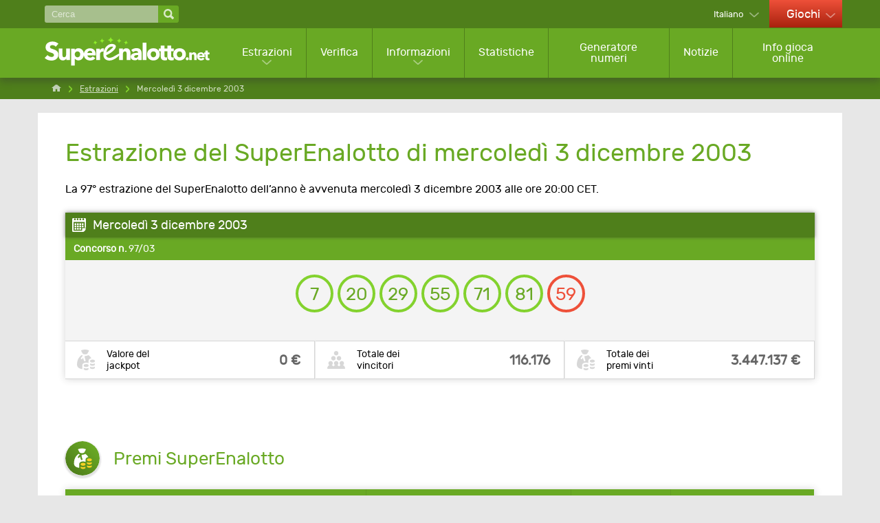

--- FILE ---
content_type: text/html; charset=utf-8
request_url: https://www.superenalotto.net/estrazioni/03-12-2003
body_size: 7217
content:

<!DOCTYPE html>
<html lang="it">
<head>

	<title>Estrazione SuperEnalotto: mercoledì 3 dicembre (97/03)</title>
	<meta charset="utf-8">
	<meta name="description" content="Estrazione n. 97 del 2003. Scopri i numeri estratti, i premi e i vincitori dell’estrazione avvenuta mercoledì 3 dicembre 2003 alle ore 20:00 CET.">
	<meta name="keywords" content="estrazione superenalotto mercoledì 3 dicembre 2003, 3/12/2003, mercoledì, dicembre, 2003, concorso 97">
	<meta name="theme-color" content="#FFFFFF">
	<meta name="apple-itunes-app" content="app-id=420406265">
	<meta name="author" content="SuperEnalotto.net">
	<meta name="format-detection" content="telephone=no">
	<meta name="HandheldFriendly" content="True">
	<meta name="viewport" content="width=device-width, initial-scale=1, maximum-scale=1">
	
	<link rel="alternate" hreflang="x-default" href="https://www.superenalotto.net/estrazioni/03-12-2003">
<link rel="alternate" hreflang="en" href="https://www.superenalotto.net/en/results/03-12-2003">
<link rel="alternate" hreflang="de" href="https://www.superenalotto.net/de/gewinnzahlen/03-12-2003">
<link rel="alternate" hreflang="es" href="https://www.superenalotto.net/es/resultados/03-12-2003">
<link rel="alternate" hreflang="fr" href="https://www.superenalotto.net/fr/resultats/03-12-2003">
<link rel="alternate" hreflang="zh" href="https://www.superenalotto.net/zh/kaijiang-jieguo/03-12-2003">
<link rel="alternate" hreflang="ru" href="https://www.superenalotto.net/ru/rezultaty/03-12-2003">

	
	
		<meta property="og:title" content="Estrazione SuperEnalotto: mercoledì 3 dicembre (97/03)">
		<meta property="og:description" content="Estrazione n. 97 del 2003. Scopri i numeri estratti, i premi e i vincitori dell’estrazione avvenuta mercoledì 3 dicembre 2003 alle ore 20:00 CET.">
		<meta property="og:type" content="website">
		<meta property="og:url" content="https://www.superenalotto.net/estrazioni/03-12-2003">
		<meta property="og:site_name" content="SuperEnalotto.net">
		<meta property="og:image" content="https://www.superenalotto.net/images/open-graph/facebook-shared-image.jpg">
	
	
	<link rel="apple-touch-icon" href="/apple-touch-icon.png">
	<link rel="shortcut icon" type="image/x-icon" href="/favicon.ico">
	<link rel="preload" href="/fonts/rubik-regular.woff2" as="font" crossorigin="anonymous">
	
	<style>
		@font-face {
			font-family: rubik; font-weight: 400; font-style: normal; font-display: swap;
			src: url(/fonts/rubik-regular.woff2) format("woff2"), url(/fonts/rubik-regular.woff) format("woff"), url(/fonts/rubik-regular.ttf) format("truetype");
		}
	</style>
	
	<link href="/css/styles?v=iHFvMjoh0HbhF_LMWQErULiYrVrMSiogqQ-qqVQLru01" rel="stylesheet"/>


	<script>
		function addLoadEvent(e){var t=window.onload;if(typeof window.onload!="function"){window.onload=e}else{window.onload=function(){if(t){t()}e()}}};
		function addResizeEvent(e){var t=window.onresize;if(typeof window.onresize!="function"){window.onresize=e}else{window.onresize=function(){if(t){t()}e()}}};
		function addScrollEvent(e){var t=window.onscroll;if(typeof window.onscroll!="function"){window.onscroll=e}else{window.onscroll=function(){if(t){t()}e()}}};
	</script>
	
	<link rel="amphtml" href="https://www.superenalotto.net/amp/estrazioni/03-12-2003">

	
	<script async src="https://www.googletagmanager.com/gtag/js?id=G-610L9KESM0"></script>
	<script>
		window.dataLayer=window.dataLayer||[];
		function gtag(){dataLayer.push(arguments);}
		gtag('js',new Date());
		gtag('config','G-610L9KESM0');
	</script>

</head>
<body>
	
	<header>

		
		
		<div class="top-bar">
			<div class="container">
				<div class="fx -bt -md">
				
					<div class="search-main">
						<form method="get" action="/ricerca" class="fx -md">
							<input type="text" name="addsearch" placeholder="Cerca" aria-label="Cerca" />
							<input type="submit" value="" aria-label="Cerca">
						</form>
					</div>
					
					<div class="fx">
					
						
							<div class="languages dropdown-box sub">
								<span>Italiano</span>
								<ul class="subMenu sm subLanguages">
									
											<li class="it"><a href="/estrazioni/03-12-2003" title="Visualizza questa pagina in italiano">Italiano</a></li>
										
											<li class="en"><a href="/en/results/03-12-2003" title="View this page in English">English</a></li>
										
											<li class="de"><a href="/de/gewinnzahlen/03-12-2003" title="Sehen Sie diese Seite auf Deutsch">Deutsch</a></li>
										
											<li class="es"><a href="/es/resultados/03-12-2003" title="Ver esta página en español">Español</a></li>
										
											<li class="fr"><a href="/fr/resultats/03-12-2003" title="Voir cette page en français">Français</a></li>
										
											<li class="zh"><a href="/zh/kaijiang-jieguo/03-12-2003" title="以中文查看此页面">中文</a></li>
										
											<li class="ru"><a href="/ru/rezultaty/03-12-2003" title="Посмотреть страницу на русском языке">Русский</a></li>
										
								</ul>
							</div>
						
							<div class="games-dropdown dropdown-box sub hidden-xs">
								<span>Giochi</span>
								<ul class="subMenu subLanguages">
									<li><a href="/slot" title="Le slot Machine più popolari">Slot</a></li>
									<li><a href="/gratta-e-vinci" title="Giochi a vincita immediata">Gratta e Vinci</a></li>
									<li><a href="/casino" title="I migliori giochi da casinò">Casinò</a></li>
								</ul>
							</div>
						

					</div>
					
				</div>
			</div>
		</div>

		<div class="second-bar clearFix">
			<div class="container">
				<div class="col-md-12 noMargin m-header">
					<nav>
						<div class="navOpen"><span></span></div>
						<div class="fx -md">
							<div class="m-search" id="m-search">
								<div>
									<span></span>
									<span></span>
								</div>
							</div>
							<a href="/" title="SuperEnalotto.net" id="logo" class="inline">
								<img src="/images/superenalotto-logo.svg" alt="SuperEnalotto.net" width="240" height="61" style="height: auto;">
							</a>
						</div>

						<div class="m-languages" id="m-languages">
							<img src="/images/flags/it.svg" alt="it" width="32" height="20">
						</div>

						<ul class="nav">
							
								<li class="sub sub-cols sub-results visible-xs">
									<span class="sub-casino-link">Giochi</span>
									<ul class="subMenu lg subMenu-cols">
										<li>
											<ul>
												<li><a href="/slot" title="Le slot Machine più popolari">Slot</a></li>
												<li><a href="/gratta-e-vinci" title="Giochi a vincita immediata">Gratta e Vinci</a></li>
												<li><a href="/casino" title="I migliori giochi da casinò">Casinò</a></li>
											</ul>
										</li>
									</ul>
								</li>
							
							<li class="sub sub-cols sub-results">
								<a href="/estrazioni" title="Estrazioni del SuperEnalotto">Estrazioni</a>
								<ul class="subMenu lg subMenu-cols">
									<li>
										<ul>
											<li class="title"><a href="/estrazioni" title="Estrazioni del SuperEnalotto">Ultime estrazioni</a></li>
											
												<li><a href="/estrazioni/20-01-2026" title="Risultati del SuperEnalotto di martedì 20 gennaio 2026">12/26 - martedì 20 gennaio 2026</a></li>
											
												<li><a href="/estrazioni/17-01-2026" title="Risultati del SuperEnalotto di sabato 17 gennaio 2026">11/26 - sabato 17 gennaio 2026</a></li>
											
												<li><a href="/estrazioni/16-01-2026" title="Risultati del SuperEnalotto di venerdì 16 gennaio 2026">10/26 - venerdì 16 gennaio 2026</a></li>
											
											<li><a href="/estrazioni-speciali" title="Estrazioni speciali del SuperEnalotto">Estrazioni speciali</a></li>
											<li><a href="/estrazioni/2026" title="Risultati del SuperEnalotto del 2026">Tutti i risultati</a></li>
										</ul>
									</li>
									<li>
										<ul>
											<li class="title">Estrazioni di altre lotterie</li>
											<li><a href="/sivincetutto/estrazioni" title="Consulta gli ultimi risultati del SiVinceTutto">SiVinceTutto</a></li>
											<li><a href="/lotto/estrazioni" title="Consulta gli ultimi risultati del Lotto">Lotto</a></li>
											<li><a href="/10elotto/estrazioni" title="Consulta gli ultimi risultati del 10eLotto">10eLotto</a></li>
											<li><a href="/millionday/estrazioni" title="Consulta gli ultimi risultati del MillionDay">MillionDay</a></li>
											<li><a href="/vincicasa/estrazioni" title="Consulta gli ultimi risultati del VinciCasa">VinciCasa</a></li>
											
												<li><a href="/play-your-date/estrazioni" title="Consulta gli ultimi risultati di Play Your Date">Play Your Date</a></li>
											
											<li><a href="/lotto/estrazioni" title="Consulta gli ultimi risultati del Simbolotto">Simbolotto</a></li>
											<li><a href="/eurojackpot/estrazioni" title="Consulta gli ultimi risultati dell’Eurojackpot">Eurojackpot</a></li>
											
												<li><a href="/lotteria-italia/estrazioni" title="Consulta gli ultimi estrazioni Lotteria Italia">Lotteria Italia</a></li>
											
										</ul>
									</li>
								</ul>
							</li>
							<li><a href="/verifica-vincite" title="Verifica biglietti del SuperEnalotto">Verifica</a></li>
							<li class="sub sub-cols">
								<a href="/informazioni" title="Informazioni sul SuperEnalotto">Informazioni</a>
								<div class="subMenu lg ">
									<ul class="subMenu-cols">
										<li>
											<ul>
												<li class="title">Giocare al SuperEnalotto</li>
												<li><a href="/come-giocare" title="Come si gioca al SuperEnalotto">Come si gioca</a></li>
												<li><a href="/probabilita-di-vincita" title="Consulta le probabilità di vincita e il valore medio dei premi per ciascuna categoria">Probabilità di vincita</a></li>
												<li><a href="/jolly" title="Jolly">Jolly</a></li>
												<li><a href="/superstar" title="SuperEnalotto SuperStar">SuperStar</a></li>
												<li><a href="/winbox" title="Informazioni sui premi WinBox">WinBox</a></li>
												<li><a href="/vincite-immediate" title="Informazioni sul vincite immediate del SuperEnalotto">Vincite immediate</a></li>
												<li><a href="/domande-frequenti" title="Scopri le risposte alle domande più frequenti sul SuperEnalotto">Domande frequenti</a></li>
												<li><a href="/premi" title="Scopri i premi che si possono vincere al SuperEnalotto">Premi</a></li>
												<li><a href="/vincitori" title="Consulta statistiche sui vincitori del SuperEnalotto">Vincitori</a></li>
												<li><a href="/estrazioni-riprogrammate" title="Scopri quali estrazioni del SuperEnalotto avverranno in una data diversa dal previsto">Estrazioni riprogrammate</a></li>
												
													<li><a href="/app" title="App sul SuperEnalotto">App SuperEnalotto</a></li>
												
											</ul>
										</li>
										<li>
											<ul>
												<li class="title">Hai vinto?</li>
												<li><a href="/verifica-vincite" title="Verifica biglietti del SuperEnalotto">Controlla il tuo biglietto</a></li>
												<li><a href="/come-riscuotere" title="Come si riscuote un premio vinto al SuperEnalotto">Come riscuotere</a></li>
												<li><a href="/tasse" title="Ritenute fiscali sul SuperEnalotto">Tasse</a></li>
												<li><a href="/truffe" title="Come identificare un tentativo di frode">Come identificare un tentativo di frode</a></li>
												<li><a href="/notorieta" title="Uscire allo scoperto o rimanere anonimi quando si vince al SuperEnalotto">Notorietà</a></li>
												<li><a href="/jackpot-vincite-record" title="Scopri i più alti jackpot mai vinti al SuperEnalotto">I più alti jackpot vinti</a></li>
											</ul>
										</li>
										<li>
											<ul>
												<li class="title">Suggerimenti e consigli</li>
												<li><a href="/suggerimenti" title="Scopri utili consigli sull’acquisto dei biglietti del SuperEnalotto">Suggerimenti e consigli</a></li>
												<li><a href="/sistemi-e-strategie" title="Sistemi e strategia a cui puoi ricorrere per provare ad aumentare le possibilità di vincere il jackpot">Sistemi e strategie</a></li>
												<li><a href="/giocate-di-gruppo" title="Giocate di gruppo">Giocate di gruppo</a></li>
												<li><a href="/sogni-e-numeri" title="Informazioni sull’interpretazione dei sogni in numeri da giocare">Sogni e numeri</a></li>
												<li><a href="/la-smorfia" title="Scopri la Smorfia e come utilizzarla">La smorfia</a></li>
											</ul>
										</li>
										<li>
											<ul>
												<li class="title">Altre lotterie</li>
												<li><a href="/sivincetutto" title="Informazioni sulla lotteria SiVinceTutto">SiVinceTutto</a></li>
												<li><a href="/lotto" title="Informazioni sul gioco del Lotto">Lotto</a></li>
												<li><a href="/10elotto" title="Informazioni sul gioco del 10eLotto">10eLotto</a></li>
												<li><a href="/millionday" title="Informazioni sul gioco del MillionDay">MillionDay</a></li>
												<li><a href="/vincicasa" title="Informazioni sulla lotteria VinciCasa">VinciCasa</a></li>
												
													<li><a href="/play-your-date" title="Informazioni sulla lotteria Play Your Date">Play Your Date</a></li>
													<li><a href="/simbolotto" title="Informazioni sulla lotteria Simbolotto">Simbolotto</a></li>
													<li><a href="/lotteria-italia" title="Informazioni sulla Lotteria Italia">Lotteria Italia</a></li>
												
													<li><a href="/lotteria-degli-scontrini" title="Lotteria degli scontrini">Lotteria degli scontrini</a></li>
												
												<li><a href="/eurojackpot" title="Informazioni sulla lotteria Eurojackpot">Eurojackpot</a></li>
												<li><a href="/win-for-life" title="Informazioni sulla lotteria Win for Life">Win For Life</a></li>
												<li><a href="/play-six" title="Informazioni sul gioco Play Six">Play Six</a></li>
												
													<li><a href="/superena-max" title="Informazioni sulla lotteria SuperEna Max">SuperEna Max</a></li>
												
											</ul>
										</li>
									</ul>
									<div class="subMenu-bottom">
										<a href="/informazioni" title="Informazioni sul SuperEnalotto">Visualizza tutte le pagine di informazione</a>
									</div>
								</div>
							</li>
							<li><a href="/statistiche" title="Statistiche del SuperEnalotto">Statistiche</a></li>
							<li><a href="/generatore-numeri" title="Generatore di numeri del SuperEnalotto">Generatore numeri</a></li>
							
								<li><a href="/notizie" title="Consulta le ultime notizie sul SuperEnalotto">Notizie</a></li>
							
							<li><a href="/gioca" title="Info gioca al SuperEnalotto">Info gioca online</a></li>
						</ul>

					</nav>

				</div>

			</div>

		</div>

	</header>
		
	
	
	<div id="app">
			

<div class="breadcrumbs">
	<ol class="breadcrumb container" itemscope="" itemtype="http://schema.org/BreadcrumbList">
		<li itemprop="itemListElement" itemscope="" itemtype="http://schema.org/ListItem">
			<meta itemprop="position" content="1">
			<a href="/" title="SuperEnalotto.net" itemprop="item">
				<span itemprop="name">Home</span>
			</a>
		</li>
		<li itemprop="itemListElement" itemscope="" itemtype="http://schema.org/ListItem">
			<meta itemprop="position" content="2">
			<a href="/estrazioni" title="Estrazioni del SuperEnalotto" itemprop="item">
				<span itemprop="name">Estrazioni</span>
			</a>
		</li>
		<li>Mercoledì 3 dicembre 2003</li>
	</ol>
</div>

<div class="container">
	<div id="content">
	
		<h1>Estrazione del SuperEnalotto di mercoledì 3 dicembre 2003</h1>
		<p>La 97° estrazione del SuperEnalotto dell’anno è avvenuta mercoledì 3 dicembre 2003 alle ore 20:00 CET.</p>
		
		<table class="breakdownTable light">
			<thead>
				<tr>
					<th class="lefty" colspan="3">Mercoledì 3 dicembre 2003</th>
				</tr>
			</thead>
			<tbody>
				<tr class="dateRow">
					<th class="lefty" colspan="3"><strong>Concorso n.</strong> 97/03</th>
				</tr>
				<tr>
					<td colspan="3" class="centre">
						<ul class="balls" id="ballsAscending">
							
								<li class="ball">7</li>
							
								<li class="ball">20</li>
							
								<li class="ball">29</li>
							
								<li class="ball">55</li>
							
								<li class="ball">71</li>
							
								<li class="ball">81</li>
							
								<li class="jolly">59</li>
							
						</ul>
						
					</td>
				</tr>
				
					<tr class="result-bottom">
						
							<td>
								<div class="box jackpot-amount">
									<div class="elem1">Valore del <br>jackpot</div>
									<div class="elem2">0 &euro;</div>
								</div>
							</td>
						
							<td>
								<div class="box total-winners">
									<div class="elem1">Totale dei <br>vincitori</div>
									<div class="elem2">116.176</div>
								</div>
							</td>
						
							<td>
								<div class="box jackpot-amount">
									<div class="elem1">Totale dei <br>premi vinti</div>
									<div class="elem2">3.447.137 €</div>
								</div>
							</td>
						
					</tr>
				
			</tbody>
		</table>
		
		
		<div id="catchAll">
			<script data-cfasync="false" src="//bdv.bidvertiser.com/BidVertiser.dbm?pid=819241&bid=1958708"></script>
		</div>
	
		
		
		
			<section>

				
				
					<div class="title-icon">
						<img src="/images/icons/prize.svg" alt="Icon" width="50" height="50" loading="lazy">
						<h2>Premi SuperEnalotto</h2>
					</div>
					
					<table class="prize-breakdown">
						<thead>
							<tr>
								<th>Numeri indovinati</th>
								<th>Premio per vincitore</th>
								<th>Vincitori</th>
								<th>Montepremi</th>
							</tr>
						</thead>
						<tbody>
							
								<tr>
									<td>
										6 punti
										
											<img src="/images/balls/prize-14.svg" alt="Balls" width="258" height="36" loading="lazy">
										
									</td>
									<td>0,00 &euro;</td>
									<td>0</td>
									<td>0,00 &euro;</td>
								</tr>
							
								<tr>
									<td>
										5 punti + Jolly
										
											<img src="/images/balls/prize-17.svg" alt="Balls" width="258" height="36" loading="lazy">
										
									</td>
									<td>0,00 &euro;</td>
									<td>0</td>
									<td>0,00 &euro;</td>
								</tr>
							
								<tr>
									<td>
										5 punti
										
											<img src="/images/balls/prize-10.svg" alt="Balls" width="258" height="36" loading="lazy">
										
									</td>
									<td>37.077,67 &euro;</td>
									<td>31</td>
									<td>1.149.407,77 &euro;</td>
								</tr>
							
								<tr>
									<td>
										4 punti
										
											<img src="/images/balls/prize-7.svg" alt="Balls" width="258" height="36" loading="lazy">
										
									</td>
									<td>396,62 &euro;</td>
									<td>2.898</td>
									<td>1.149.404,76 &euro;</td>
								</tr>
							
								<tr>
									<td>
										3 punti
										
											<img src="/images/balls/prize-4.svg" alt="Balls" width="258" height="36" loading="lazy">
										
									</td>
									<td>10,14 &euro;</td>
									<td>113.247</td>
									<td>1.148.324,58 &euro;</td>
								</tr>
							
						</tbody>
					</table>
					
				

			</section>
			
		
		
		<div class="alert yellow">
			<img src="/images/icons/alert-black.svg" alt="Alert" width="35" height="35" loading="lazy">
			
				<p>I premi del SuperEnalotto devono essere reclamati entro 90 giorni dalla data dell’estrazione, perciò le giocate acquistate per questa estrazione sono valide fino al giorno martedì 2 marzo 2004.</p>
			
		</div>
		
		
		
			<h2>Informazioni sul montepremi</h2>
		
			<table>
				<tbody>
					
						<tr>
							<td>Valore netto della raccolta del gioco (vendite dei biglietti per questa estrazione)</td>
							<td class="righty">5.747.038,29 €</td>
						</tr>
					
						<tr>
							<td>Riporto del jackpot dall’estrazione precedente</td>
							<td class="righty">2.446.007,93 €</td>
						</tr>
					
						<tr class="greyBg">
							<td><strong>Montepremi totale per questa estrazione</strong></td>
							<td class="righty"><strong>16.947.220,81 €</strong></td>
						</tr>
					
				</tbody>
			</table>
			
		
		
			<h2>Ulteriori informazioni</h2>
		
			
				<table>
					<tbody>
						
							<tr>
								<td>Numero di estrazioni dall'ultima vincita del jackpot</td>
								<td class="righty"><strong>3</strong></td>
							</tr>
						
					</tbody>
				</table>
			
		
		<br>
		
		<div class="fx -bt">
			
				<a href="/estrazioni/29-11-2003" title="sabato 29 novembre 2003" class="btn red prev">Estrazione precedente</a>
			
				<a href="/estrazioni/06-12-2003" title="sabato 6 dicembre 2003" class="btn red next">Estrazione successiva</a>
			
		</div>

		<h2>Link correlati</h2>
		<ul>
			<li><a href="/verifica-vincite">Verifica automaticamente la tua giocata al SuperEnalotto</a></li>
			<li><a href="/premi">Scopri premi e vincitori per ciascuna categoria di premio</a></li>
			<li><a href="/jackpot-vincite-record">Scopri le più alte vincite del jackpot</a></li>
			<li><a href="/estrazioni/2003">Visualizza risultati precedent del SuperEnalotto per anno</a></li>
		</ul>

	</div>
</div>

		<footer class="clearFix">

			<div class="container">

				<div class="col-md-5">
					<div>
						<img src="/images/superenalotto-logo.svg" alt="SuperEnalotto.net" class="logo" width="200" height="35" style="height: auto;">
					</div>
					<div class="social">
						<span>Seguici su</span>
						<ul>
							<li><a href="https://www.facebook.com/superenalotto.net" title="SuperEnalotto.net Facebook"><img src="/images/template/icon-facebook.svg" alt="Facebook" width="45" height="45"></a></li>
							
						</ul>
					</div>&nbsp;
					<div class="social">
						<ul>
							
								<li class="logos">
									<a href="https://www.adm.gov.it/portale/" rel="nofollow noopener" target="_blank" title="Gioco Responsabile" style="text-decoration: none;">
										<img src="/images/template/aams.svg" alt="AAMS" width="49" height="39" style="width:49px; height: 39px; border-radius:4px;">
										<img src="/images/template/aams-logo.svg" alt="Gioco Responsabile" width="60" height="39" style="width: 60px; height: 39px; border-radius:4px;">
									</a>
								</li>
							
							<li class="logos"><img src="/images/template/18-plus.svg" alt="18 Plus" width="30" height="30" style="width: 30px; height: 30px;"></li>
						</ul>
					</div>
				</div>

				<div class="col-md-7">
					<p class="copyright">Copyright &copy; 2026 SuperEnalotto.net</p>
					<ul class="footerLinks lg">
						<li><a href="/contattaci" title="Contatta SuperEnalotto.net">Contattaci</a></li>
						<li><a href="/mappa-del-sito" title="Mappa del sito">Mappa del sito</a></li>
					</ul>
					<ul class="footerLinks">
						<li><a href="/en/privacy-policy" title="Informativa sulla privacy di SuperEnalotto.net" rel="nofollow">Tutela della privacy</a></li>
						<li><a href="/disclaimer" title="Disclaimer di SuperEnalotto.net">Disclaimer</a></li>
						<li><a href="/en/terms" title="Termini e Condizioni" rel="nofollow">Termini e Condizioni</a></li>
						<li class="noList"><a href="/en/cookie-policy" title="Informativa sui cookies di SuperEnalotto.net" rel="nofollow">Informativa sui cookies</a></li>
					</ul>
				</div>

			</div>

		</footer>
		
	</div>
	
	<script src="/js/functions?v=aZSI2fASo2t-WGDoJwuo5lmd22Fpm-GmkIjqCKn_q681"></script>

	<script src="/js/time-circles?v=0zkya5XFAtFIzEyknOsMzxbgsSRz94IH7uvSm_XOUN41"></script>

	
	
	
	

</body>
</html>

--- FILE ---
content_type: text/css; charset=utf-8
request_url: https://www.superenalotto.net/css/styles?v=iHFvMjoh0HbhF_LMWQErULiYrVrMSiogqQ-qqVQLru01
body_size: 27543
content:
@charset "UTF-8";body,div,form,h1,h2,h3,html,img,li,ol,p,span,table,tbody,td,th,thead,tr,ul{margin:0;padding:0;border:0;font-size:100%;font:inherit}*,:after,:before{box-sizing:border-box}body{background:#e7e7e7;font-family:Rubik,sans-serif;font-size:16px;overflow-y:auto;overflow-x:hidden;position:relative}ol,ul{list-style:none}sup{font-size:.65em;line-height:0}.h1,.h2,.h3,.h4,.title,h1,h2,h3,h4{color:#69a924;-webkit-tap-highlight-color:transparent;-webkit-touch-callout:none;-webkit-text-size-adjust:100%;-webkit-font-smoothing:antialiased}.h1,h1{font-size:2.25em;line-height:1em;margin-bottom:20px}.h2,h2{font-size:1.65em;margin:30px 0 15px}.h3,.title,h3{font-size:1.4em;line-height:28px;margin-bottom:15px}.h4,h4{font-size:21px;line-height:19px;margin-bottom:10px;font-weight:400}p{line-height:1.85em;margin-bottom:20px}a{color:#ee5039}a:active,a:hover{color:#69a924}a h3{line-height:28px}.nowrap{white-space:nowrap}.balls li,.breadcrumb li,.footerLinks li,.nav li,.social li,.sub li,.timeline li{padding:0;margin:0}.balls li:before,.breadcrumb li:before,.footerLinks li:before,.nav li:before,.social li:before,.sub li:before,.timeline li:before{display:none}footer{background:#69a924;background:linear-gradient(180deg,#69a924 0,#4f7f1b)}.games-dropdown span,.link-casino,.sub-casino-link{background:#ee5039;background:linear-gradient(180deg,#ee5039 0,#a8220e)}.col.greyBG,.h-online,.tax-calc{background:linear-gradient(180deg,#e9e9e9 0,#bfbfbf)}.appBox .appButton:before,.balls li.euro,.balls li.superstar,.euro,.sub>a:after,.sub>span:after,.superstar{background:url(/images/template/icon-sprite.png) no-repeat 0/200px 600px}#switchLink:before,.breakdownTable thead th:before,.btn-filter div:after,.city:after,.dream-calc:before,.dream-calc button:after,.facts p:before,.footerLinks li:after,.latestResult .ball:after,.latestResult .ball:before,.latestResult .date:before,.latestResult .jolly:after,.latestResult .jolly:before,.latestResult .superstar:before,.mobTableContainer:after,.mobTableContainer:before,.navOpen span,.navOpen span:after,.navOpen span:before,.result-bottom .box:before,.rule:before,.sub>a:after,.timeline li div:first-child:after,.timeline li div:last-child:before,li:before{content:"";position:absolute}.clearFix:after{content:"";display:block}.btn-add label.star:before,.news-box .date:before,.resultsTable .date:before,.sub>span:after,table .date:before{content:"";display:inline-block}#sidebar,.alert,.app-download,.archive-btns,.banner-app,.banner-app ul,.biggest-col,.biggest-details,.biggest-list,.btn-filter div,.checking-bnts,.cities,.col-list,.cols,.compare,.dream-calc .form,.facts>div,.freq-row,.fx,.game-btns,.h-checker-fx,.homeNews article,.jackpot-amount,.jackpot-box.jackpot-box-main .ctaBox,.jackpot-form-sm,.jackpot-quickpick-line,.latestResult .top,.lottery-item,.main,.nav,.news-box.sm,.news-grid,.raffle-codes,.rule-cols,.rules-bottom,.sidebar-nav a,.sidebar-wrap,.stats-block .btns,.stats-block .top,.stats-grid-pairs .balls,.subMenu-cols,.timeline li,.title-icon,.total-draw,.total-winners,.winners,nav{display:flex;flex-wrap:wrap}.biggest-list,.fx.-bt,.game-btns,.h-checker-fx,.jackpot-amount,.latestResult .top,.main,.raffle-codes,.rule-cols,.stats-block .top,.total-draw,.total-winners,.winners,nav{justify-content:space-between}#sidebar,.app-download,.biggest-details,.checking-bnts,.cities,.col-list,.fx.-cn,.jackpot-box.jackpot-box-main .ctaBox,.jackpot-form-sm,.jackpot-quickpick-line,.sidebar-wrap,.stats-grid-pairs .balls{justify-content:center}.fx.-ar,.rules-bottom{justify-content:space-around}.stats-block .btns{justify-content:flex-end}.fx{flex-wrap:wrap}.alert,.btn-filter div,.h-checker-fx,.jackpot-amount,.jackpot-box.jackpot-box-main .ctaBox,.jackpot-quickpick-line,.latestResult .top,.lottery-item,.nav,.news-box.sm,.raffle-codes,.rules-bottom,.sidebar-nav a,.title-icon,.total-draw,.total-winners,.winners,nav{flex-wrap:nowrap}.alert,.app-download,.biggest-details,.chart-container,.freq-row,.fx.-md,.game-btns,.h-checker-fx,.jackpot-amount,.jackpot-box.jackpot-box-main .ctaBox,.jackpot-quickpick-line,.latestResult .top,.lottery-item,.news-box.sm,.raffle-codes,.sidebar-nav a,.stats-block .top,.timeline li,.title-icon,.total-draw,.total-winners,.winners,nav{align-items:center}.fx.-en{align-items:flex-end}#sidebar,.facts>div,.fx.-st,.homeNews article,.sidebar-wrap{align-items:flex-start}.ball,.balls li,.doublegold,.goldnumber,.gong,.jolly{display:inline-block;position:relative;width:55px;height:55px;font-size:26px;line-height:50px;margin:1px;padding:0;color:#69a924;border-radius:50%;border:4px solid #83d22e}.balls li.jolly,.jolly{border:4px solid #ee5039;border-radius:50%;color:#ee5039}.balls li.doublegold,.balls li.goldnumber,.doublegold,.goldnumber{border:4px solid #fc0;border-radius:50%;color:#eb0}.balls li.euro,.balls li.superstar,.euro,.superstar{background-size:200px 560px;background-position:0 0;color:#333;width:62px;line-height:64px;border-radius:0;border:none}.archive-btns a,.checker-numbers a{background:#69a924;position:relative;top:0;color:#fff;text-align:center;font-size:20px;display:inline-block;margin-bottom:3px;cursor:pointer;text-decoration:none;border-bottom:3px solid #4f7f1b}.archive-btns a:hover,.checker-numbers a:hover{background:#4f7f1b;border-bottom:3px solid #304d10;color:#fff}.archive-btns a.Selected,.checker-numbers a.Selected{background:#ee5039;border-bottom:1px solid #e12d13;top:1px}.breakdownTable thead th:before,.latestResult .date:before{background:url(/images/icons/calendar.svg) no-repeat 50%/100% auto}.news-box .date:before,.resultsTable .date:before,table .date:before{background:url(/images/icons/calendar-grey.svg) no-repeat 50%/100% auto}.checker-stars a.Disabled{background:url(/images/bg--star-grey.svg) no-repeat 50%/100% auto}.btn-add label.star:before,.checker-stars a{background:url(/images/bg--star-yellow.svg) no-repeat 50%/100% auto}.checker-stars a.Selected{background:url(/images/bg--star-red.svg) no-repeat 50%/95% auto}.app-download-btn,.archive-btns a,.ball,.balls li,.biggest,.biggest-top:before,.biggest-top img,.btn,.btn-filter div,.chart-row,.chart .region,.checker-numbers a,.checker-stars a,.city img,.doublegold,.fact-img img,.faq,.freq-result,.freq-row .ball,.freq-row .chart:after,.freq-row .superstar,.game_img img,.goldnumber,.gong,.h-promo-logo-2 img,.h-promo-logo img,.jackpot-box-full .imgBG .title .date,.jackpot-box-full img,.jackpot-box .jackpotAmount,.jackpot-box .jackpotAmountBox,.jolly,.latestResult .ball,.latestResult .ball:before,.latestResult .jolly,.latestResult .jolly:before,.latestResult .superstar,.latestResult .superstar:before,.m-search div,.map-row,.map .region,.mobTableContainer:after,.mobTableContainer:before,.nav li,.navOpen,.navOpen span,.resultsTable,.sub .subMenu,.tab,a{transition:all .2s ease-in-out}#combs .close:after,.ballCont:after,.ballCont span,.biggest-top:before,.biggest-top img,.city img,.city span,.combs-wrap,.compare span,.dream-calc:before,.dream-calc button:after,.dream-num div,.game_img img,.homeNews-img img,.js-add-star:after,.latestResult .ball:after,.latestResult .jolly:after,.starCont.is-active:after,.starCont span,.timeline li span{position:absolute;top:50%;left:50%;transform:translate(-50%,-50%)}main{display:block}section{margin:20px auto;padding-top:30px}img{max-width:100%}.centre{text-align:center!important}.clear{clear:both}.inline{display:inline-block}.block{display:block!important}.upper{text-transform:uppercase}.lefty{text-align:left!important}.righty{text-align:right!important}.verticalTop{vertical-align:top}.notice{margin:0 0 10px;font-size:.75em;line-height:1.2em}.clearFix:after{position:relative;height:0;padding:0;margin:0;clear:both}.noBG{background:none!important}.noPadding{padding:0!important}.noMargin{margin:0 auto!important}.noTopMargin{margin-top:0!important}.padded10{padding:10px!important}.padded20{padding:20px!important}.padded40{padding:40px!important}.paddedR10{padding-right:10px!important}.margin10{margin:10px!important}.margin20{margin:20px!important}.marginB20{margin-bottom:20px!important}.floatRight{float:right}.floatLeft{float:left}.width50{width:100%;max-width:400px}.whiteBG{background:#fff}.redBG{background-color:#e12d13}.redBG *{color:#fff}.purpleBG{background-color:#6e1ad5}.purpleBG *{color:#fff}.greenBG{background-color:#4f7f1b!important}.lightGreenBG{background-color:#69a924!important}.greenBG *,.lightGreenBG *{color:#fff}.lightGreyBg{background-color:#ededed!important}.greyBg{background-color:#ddd!important}.mediumGreyBg{background-color:#aaa!important}.yellowBg{background-color:#f9af2d!important}.redStarsBG{background:url(/images/template/stars-red.png) #fff no-repeat 100% 100%/100px;padding-right:80px!important}.yellowStarsBG{background:#e12d13 url(/images/template/stars-yellow.png) no-repeat 100% 0/200px;overflow:hidden}.yellowStarsBGalt{background:#6e1ad5 url(/images/template/stars-yellow.png) no-repeat 100% 0/200px;overflow:hidden}#content{margin:20px auto;padding:40px;min-height:65vh;background:#fff;overflow:hidden}.main #content{width:100%;flex:1}.main #sidebar{min-width:250px}.linkBox{display:block;padding:20px;text-decoration:none}.title-icon{margin-bottom:20px}.title-icon img{margin-right:20px;width:50px;height:50px;border-radius:50%;box-shadow:0 2px 2px 2px rgba(51,51,51,.15)}.title-icon h1,.title-icon h2,.title-icon h3{margin:0}.title-icon.info{position:relative;background:rgba(51,51,51,.05);border-radius:6px;padding:10px;margin-bottom:3px;transition:background .2s ease-in-out}.title-icon.info:hover{background:#69a924}.title-icon.info a{color:#4f7f1b;text-decoration:none}.title-icon.info a:hover{color:#fff}.title-icon.info a:after{content:"";position:absolute;display:block;width:100%;height:100%;top:0;left:0}.title-icon.info img{width:40px;height:40px}.title-icon.margin{margin:2px 5px}.title-icon.fx-bt img{margin:0}.a-list-btn{text-decoration:none}.a-list-btn p{color:#333}#catchAll{width:468px;text-align:center;padding:10px}#catchAll,#catchAllMobile{margin:auto;max-width:100%;box-sizing:border-box}#catchAllMobile{width:300px}.instant-win-box{margin:10px}.row{margin-right:-15px;margin-left:-15px}.container{margin:auto}.col-md-1,.col-md-2,.col-md-3,.col-md-4,.col-md-5,.col-md-6,.col-md-7,.col-md-8,.col-md-9,.col-md-10,.col-md-11,.col-md-12,.col-sm-1,.col-sm-2,.col-sm-3,.col-sm-4,.col-sm-5,.col-sm-6,.col-sm-7,.col-sm-8,.col-sm-9,.col-sm-10,.col-sm-11,.col-sm-12,.col-xs-1,.col-xs-2,.col-xs-3,.col-xs-4,.col-xs-5,.col-xs-6,.col-xs-7,.col-xs-8,.col-xs-9,.col-xs-10,.col-xs-11,.col-xs-12,.col-xx-1,.col-xx-2,.col-xx-3,.col-xx-4,.col-xx-5,.col-xx-6,.col-xx-7,.col-xx-8,.col-xx-9,.col-xx-10,.col-xx-11,.col-xx-12{position:relative;min-height:1px;padding-right:10px;padding-left:10px;box-sizing:border-box;margin-top:10px;margin-bottom:10px}.col-xx-1,.col-xx-2,.col-xx-3,.col-xx-4,.col-xx-5,.col-xx-6,.col-xx-7,.col-xx-8,.col-xx-9,.col-xx-10,.col-xx-11,.col-xx-12{float:left}.col-xx-12{width:100%}.col-xx-11{width:91.66666667%}.col-xx-10{width:83.33333333%}.col-xx-9{width:75%}.col-xx-8{width:66.66666667%}.col-xx-7{width:58.33333333%}.col-xx-6{width:50%}.col-xx-5{width:41.66666667%}.col-xx-4{width:33.33333333%}.col-xx-3{width:25%}.col-xx-2{width:16.66666667%}.col-xx-1{width:8.33333333%}.fx.-nowrap{flex-wrap:nowrap}.fx.-col{flex-direction:column}.fx-1{flex:1}.fx-2{flex:2}.fx-3{flex:3}.fx-4{flex:4}.fx-5{flex:5}.fx-1{min-width:250px}.cols{width:100%}.cols>:not([class*=col-]){flex:1 0 1px;min-width:250px}.col{flex:1 0 1px;min-width:250px}.col,.col-1{margin:10px;padding:20px 40px;background:#fff}.col-1{width:100%}.col-2{width:50%}.col-2,.col-3{background:#fff;margin:10px;padding:20px 40px}.col-3{width:33.33333%}.col-4{width:25%}.col-4,.col-5{background:#fff;margin:10px;padding:20px 40px}.col-5{width:20%}.col-6{width:16.66667%}.col-6,.col-7{background:#fff;margin:10px;padding:20px 40px}.col-7{width:14.28571%}.col-8{width:12.5%}.col-8,.col-9{background:#fff;margin:10px;padding:20px 40px}.col-9{width:11.11111%}.col-10{width:10%}.col-10,.col-11{background:#fff;margin:10px;padding:20px 40px}.col-11{width:9.09091%}.col-12{background:#fff;margin:10px;padding:20px 40px;width:8.33333%}.col.greenBG{background:#4f7f1b}.col-list{text-align:center;margin:0 -10px 20px}.col-list>div{width:23%;min-width:250px;flex:1;margin:50px 10px 20px;border-radius:10px;background:#fcfcfc;padding:40px;position:relative;border:1px solid rgba(51,51,51,.1);box-shadow:0 0 10px rgba(51,51,51,.15)}.col-list img{width:75%;max-width:90px;display:block;border-radius:50%;border:5px solid #fff;box-shadow:0 0 10px rgba(51,51,51,.2);position:absolute;top:0;left:50%;transform:translate(-50%,-50%)}.col-list.alLeft p{text-align:left;line-height:1.3em}.col-list.p-margin p{margin-top:20px}.no-bg{background:none}header{position:relative;box-shadow:0 6px 10px 0 rgba(51,51,51,.35);z-index:99}.top-bar{background:#4f7f1b}.second-bar{background:#69a924}#logo img{width:90%;max-width:270px;padding:10px 0}.nav{padding:0}.nav li{border-right:1px solid #4f7f1b}.nav li.sub-results{position:relative}.nav li.sub-results .subMenu-cols{min-width:930px;left:-130px}.nav li.sub-results .subMenu-cols li:first-child{flex:1.2!important}.nav li:last-child{border:none}.nav>li:hover{background:#4f7f1b;box-shadow:inset 0 0 20px rgba(51,51,51,.5)}.nav a{display:inline-block;padding:20px;color:#fff;text-decoration:none}.games-dropdown span,.link-casino,.sub-casino-link{float:right;padding:0 25px;color:#fff;text-decoration:none;line-height:40px;position:relative;transition:none}.games-dropdown span:hover,.link-casino:hover,.sub-casino-link:hover{background:#c92911;color:#fff}.sub{position:relative}.sub>a{color:#fff}.sub>a:after{background-position:0 23.6%;opacity:.5;width:14px;height:7px;left:50%;transform:translate(-50%);top:70%}.sub>span{color:#fff}.sub>span:after{margin-left:8px;background-position:0 23.6%;width:14px;height:7px;opacity:.5}.sub-cols{position:static}.sub .subMenu{background:#fff;position:absolute;top:76px;left:0;opacity:0;box-shadow:1px 1px 50px rgba(51,51,51,.2);border-radius:0 0 8px 8px;padding:0;width:auto;min-width:100%;text-align:left;pointer-events:none}.sub .subMenu a{display:block;color:#304d10;text-decoration:none}.sub .subMenu a:hover{color:#a1dd60}.sub.languages>ul{top:50px}.sub.languages>ul li,.sub.languages>ul li a{font-size:1em!important}.sub li{border-bottom:rgba(51,51,51,.1);padding:10px 20px;border:none}.sub li.grey{opacity:.2;cursor:auto}.subMenu-cols>li{border-right:1px solid rgba(51,51,51,.05)}.sub:hover .subMenu{opacity:1;visibility:visible;top:100%;z-index:1;pointer-events:auto}.subMenu{overflow:hidden}.subMenu a{padding:5px 0;line-height:16px;font-size:.9em}.subMenu a:hover{background:none}.subMenu.sm{width:100%;min-width:120px}.subMenu.lg.open,.subMenu.lg:hover{max-height:2500px}.subMenu-cols{left:0;width:100%;padding-left:20px}.subMenu-cols:before{display:none}.subMenu-cols li{padding:5px 20px;flex:1}.subMenu-cols li.title{padding:30px 10px 10px;font-size:1em;font-weight:700;color:#333}.subMenu-cols li.title a{font-size:1em}.subMenu-cols ul{padding-bottom:20px}.subMenu-bottom{margin:10px;text-align:center;background:#69a924;border-radius:3px}.subMenu-bottom a{line-height:40px;color:#fff!important}.subMenu-bottom a:after{content:" ›"}.subMenu-bottom a:hover{background:#4f7f1b}.subMenu.open{opacity:1;visibility:visible;top:100%;z-index:1;pointer-events:auto}.dropdown-box{font-size:.8em;padding:13px 15px}.navOpen{position:absolute;width:35px;height:35px;right:15px;top:12px}.navOpen span,.navOpen span:after,.navOpen span:before{background:#fff;top:46%;width:100%;left:0;height:5px;border-radius:3px}.navOpen span:after,.navOpen span:before{margin:0;transition:margin .3s linear .3s,transform .3s linear 0s}.navOpen span:before{top:-10px}.navOpen span:after{bottom:-10px;top:auto}.navOpen.active span{background:none}.navOpen.active span:after,.navOpen.active span:before{transition:margin .3s linear 0s,transform .3s linear .3s}.navOpen.active span:before{margin-top:10px;transform:rotate(45deg)}.navOpen.active span:after{margin-bottom:10px;transform:rotate(-45deg)}.m-languages{position:absolute;top:50%;right:60px;transform:translateY(-50%);color:#fff}.m-languages img{width:32px}.m-search{width:35px;height:35px;overflow:hidden;margin-right:5px;cursor:pointer}.m-search div{width:100%;height:200%;position:relative}.m-search span{display:block;width:100%;height:50%}.m-search span:first-child{background:url(/images/icons/search.svg) no-repeat 50%/50% auto}.m-search span:last-child{background:url(/images/icons/close-search.svg) no-repeat 50%/50% auto}.m-search.is-active div{transform:translateY(-50%)}.games-dropdown{padding:0}.games-dropdown span{font-size:1.35em;padding-right:10px;cursor:pointer}.games-dropdown ul{width:125px!important;right:0;left:auto!important}.games-dropdown a{font-size:1em}.sub-casino-link{display:block;position:relative;padding:10px 20px;cursor:pointer}.sub-casino-link:after{right:10px;position:absolute;top:50%;transform:translateY(-50%)}footer{padding:20px;color:#fff;clear:both}footer p{line-height:20px;font-size:13px}footer .logo{width:100%;max-width:200px}footer>div>div:last-child{padding-top:10px}.social{background:#69a924;padding:10px;margin:10px 0;border-radius:6px;display:inline-block}.social span{max-width:150px;padding-right:10px}.social li,.social span,.social ul{display:inline-block;vertical-align:middle}.social ul{margin:0;padding:0}.social img{width:45px;height:45px;margin:0 3px}.disclaimer{color:#83d22e}.copyright{padding-top:20px}.footerLinks{font-size:.75em;padding-left:0}.footerLinks.lg{font-size:1em}.footerLinks li{display:inline-block;line-height:1em;padding:8px 15px}.footerLinks li:last-child{padding-right:0}.footerLinks li:last-child:after{display:none}.footerLinks li:after{background:#fff;width:4px;height:4px;border-radius:50%;top:14px;right:-3px}.footerLinks li.noList:after{display:none}.footerLinks img{height:12px}.footerLinks a{color:#fff;transition:all .2s ease-in-out}.footerLinks a:hover{color:#83d22e}.footerLinks .logos{padding:0;vertical-align:bottom}.footerLinks .logos:after{display:none}.footerLinks .logos img{width:50px;height:39px}#jsVar{position:fixed;bottom:0;left:0;background:rgba(51,51,51,.7);padding:5px;color:#fff;font-size:10px;z-index:999}.breadcrumbs{background:#4f7f1b;position:relative}.breadcrumb{position:relative;padding:5px 20px;color:hsla(0,0%,100%,.75)}.breadcrumb li{display:inline-block;font-size:.75em;line-height:20px}.breadcrumb li:first-child a{background:url(/images/icons/home.svg) no-repeat 50%/100% auto;width:14px;height:10px}.breadcrumb li:first-child a span,.breadcrumb li:last-child:after{display:none}.breadcrumb li:after{content:"›";display:inline-block;width:20px;text-align:center;font-size:20px;color:#83d22e;vertical-align:top}.breadcrumb a{display:inline-block;color:hsla(0,0%,100%,.75)}.breadcrumb a:hover{color:#fff}.balls{text-align:center;padding:10px 0;clear:both}.balls li:hover{transform:translateY(-3px)}.balls li.title{display:block;width:auto;height:auto;border:none}.lotto10e .balls li.gong{border-color:#d00;color:#d00}.btns{margin:20px 0}.btn{position:relative;display:inline-block;background:#ee5039;border:none;border-bottom:3px solid #a8220e;color:#fff;text-align:center;padding:10px 20px;margin:5px;text-decoration:none;cursor:pointer;font-size:1em;outline:none;-webkit-appearance:none}.btn:hover{color:#fff;background:#e12d13}.btn:active{transform:translateY(1px);border-color:transparent!important}.btn.round{width:75px;height:75px;text-align:center;line-height:60px;font-size:2em;text-decoration:none;border-radius:50%}.btn.sm{font-size:.85em;padding:5px 10px}.btn.lg{padding:15px 25px;font-size:1.2em}.btn.white{background:#fff;color:#4f7f1b;border-color:#fff}.btn.white:hover{background:#ee5039}.btn.green{background:#69a924;border-color:#4f7f1b}.btn.green:hover{background:#4f7f1b}.btn.hollow{background:#69a924;border-color:#304d10}.btn.hollow:hover{background:#5c9420}.btn.yellow{background:#fad124;border-color:#e6bb05;color:#333}.btn.yellow:hover{background:#e6bb05;border-color:#aa8a04}.btn.blue{background:#4cafd8;border-color:#2b99c6}.btn.purple{background:#6e1ad5;border-color:#5714a8}.btn.purple:hover{background:#3f0f7a;border-color:#28094d}.btn-switch{width:50px;min-width:50px;height:25px;margin:0 10px;background:#69a924;border-radius:5px;position:relative;box-shadow:inset 0 0 10px rgba(51,51,51,.5);border:2px solid rgba(51,51,51,.25);display:inline-block;transition:background .2s ease-in-out}.btn-switch span{position:absolute;display:block;width:50%;height:90%;background:#fff;border-radius:5px;top:50%;left:2px;transform:translateY(-50%);box-shadow:inset 3px -3px 2px rgba(51,51,51,.2);transition:transform .2s ease-in-out}.btn-switch:after,.btn-switch:before{position:absolute;top:50%;transform:translateY(-50%);color:#fff}.btn-switch:after{content:"+";right:5px}.btn-switch:before{content:"-";left:5px}.btn-switch.is-active{background:#ff7c7c}.btn-switch.is-active span{transform:translate(20px,-50%)}.btn-turn p{margin:0}.btn-turn input{display:none}.btn-filter{width:100px;height:25px;margin:0 10px;background:#fad124;border-radius:5px;position:relative;box-shadow:inset 0 0 10px rgba(51,51,51,.5);border:2px solid rgba(51,51,51,.25);display:inline-block;transition:background .2s ease-in-out;overflow:hidden;cursor:pointer}.btn-filter div{line-height:20px;width:200%;position:relative}.btn-filter div:after{top:0;left:50%;transform:translate(-50%);width:20px;height:100%;border-radius:5px;box-shadow:inset 3px -3px 2px rgba(51,51,51,.2);background:#fff}.btn-filter span{color:#333;text-align:center;width:100%;display:block}.btn-filter.is-active div{transform:translate(-50%)}.btn.is-disabled,input[disabled].btn{background:#bbb;border-color:rgba(51,51,51,.2);color:#ddd;pointer-events:none}#switchLink{padding:10px 20px 10px 40px;width:180px}#switchLink:before{width:20px;height:20px;background:url(/images/icons/sort.svg) no-repeat;background-size:100% auto;left:10px;top:50%;transform:translateY(-50%)}.archive-btns{margin:10px 0;padding:0}.archive-btns a{margin:2px;padding:8px 12px;width:80px}.next:after{content:" >";display:inline-block;margin-left:5px}.prev:before{content:"<";display:inline-block;margin-right:5px}.btn-add input{display:none}.sivincetutto .archive-btns a{background:#f9af2d;border-color:#bb7905}.sivincetutto .archive-btns a.Selected,.sivincetutto .archive-btns a:hover{background:#ec9907}.btn-expand-all{display:inline-block}.btn-expand-all .btn-filter{margin:10px 0;font-size:.85em;width:135px}#timer,.timer{margin:0 auto}#timer,.time_circles,.timer{max-width:100%;text-align:center;min-height:80px}.time_circles{position:relative;margin:auto}.time_circles canvas{position:relative;z-index:9;width:100%}.time_circles>div{width:100%;position:absolute;font-family:Rubik,sans-serif}.time_circles>div div.h4,.time_circles>div h4{position:relative;top:35px;left:0;color:#fff}.time_circles>div span{position:absolute;top:10px;left:0;display:block;width:100%;font-size:26px}.timer-lg{margin-top:20px}.timer-lg>div{font-size:1.25em}.timer-lg .time_circles>div div.h4{line-height:0!important;font-size:16px!important}.timer-sm{min-width:220px}.timer-sm #timer{width:220px}.timer-sm #timer canvas,.timer-xs .timer canvas{width:200px}.timer-sm .time_circles>div div.h4{font-size:.75em!important;top:45px}.timer-sm .time_circles>div span{top:8px}.timer-xs .time_circles>div div.h4{font-size:.75em!important;top:36px}.timer-xs .time_circles>div span{top:7px}#JackPotForm .time_circles>div div.h4{top:35px}#JackPotForm .time_circles>div span{top:8px}table *{-webkit-backface-visibility:visible;backface-visibility:visible}table{border-collapse:collapse;border-spacing:0;margin:0 auto 20px;box-shadow:0 0 10px rgba(51,51,51,.2)}table,table.full{width:100%}table.light thead{background:#4f7f1b}table.light .dateRow{background:#69a924}table.results-small .ball,table.results-small .jolly{width:25px;height:25px;line-height:25px;font-size:16px;border-width:2px}table tr.dateRow{background:#4f7f1b}table tr.dateRow th{background:none;border:none;color:#fff;font-size:14px}table tr.tsubhead{background:#69a924;color:#fff}table tr.tsubhead th{font-size:.8em}table p{line-height:1.5em}table ul{margin-bottom:20px}table li{margin:0}table .date{text-align:center;font-size:1em;line-height:19px}table .date:before{width:15px;height:15px;margin-right:5px}table .date span{font-weight:700;display:block}thead{background:#69a924;color:#fff}th{padding:8px 12px;font-size:1.1em;border-right:1px solid rgba(51,51,51,.1)}th:last-child{border:none}th a{color:#ff0}th a:hover{color:#fff}td{padding:10px;vertical-align:middle;border-right:1px solid rgba(51,51,51,.1)}td:last-child{border:none}td span{display:block;font-weight:700}td span.red{font-weight:100;color:#ff7c7c;font-size:.85em}tr{overflow:hidden}tr:last-child td{border-bottom:none}tr:nth-child(2n){background:rgba(51,51,51,.05)}tr:nth-child(2n).no-alt{background:#ededed}tr.white{background:#fff}tr.white td:first-child{background:hsla(0,0%,100%,.03)!important}tr.-even{background:rgba(51,51,51,.05)!important}tfoot td,tfoot th{background:#7ecb2b;border-right:1px solid #c3c2c2;padding:12px;color:#fff}tbody.alRight td{text-align:right}.resultsTable th{padding:10px 8px;font-size:1em}.resultsTable td{text-align:center}.resultsTable sup{font-size:10px}.resultsTable .date{text-align:center;font-size:14px;line-height:19px}.resultsTable .date:before{width:15px;height:15px;margin-right:5px}.resultsTable .date span{font-weight:700;display:block}.resultsTable ul.balls{margin-bottom:0}.breakdownTable thead th{padding-left:40px;position:relative;box-shadow:0 0 5px rgba(51,51,51,.5)}.breakdownTable thead th:before{width:20px;height:20px;left:10px;top:50%;transform:translateY(-50%)}.breakdownTable .balls{display:inline-block}.prize-breakdown tbody{border:1px solid rgba(51,51,51,.2)}.prize-breakdown tbody tr{transition:background .1s ease-in-out}.prize-breakdown tbody tr:hover{background:rgba(79,127,27,.1)}.prize-breakdown td{text-align:right}.prize-breakdown td:first-child{text-align:center}.prize-breakdown td,.prize-breakdown th{padding:10px 12px;border-right:1px solid rgba(51,51,51,.1)}.prize-breakdown tbody tr:nth-child(odd) td:first-child{background:rgba(51,51,51,.03)}.prize-breakdown tbody tr:nth-child(2n) td:first-child{background:rgba(51,51,51,.05)}.prize-breakdown img{display:block;margin:5px auto 0;pointer-events:none}.prize-breakdown .dark{background:#4f7f1b}.prize-breakdown .tbodyhead th{background:#69a924;color:#fff;font-size:1em}.checkerTable tr{border-bottom:1px solid rgba(51,51,51,.1)}.checkerTable tr:nth-child(2n){background:none}.table-compare td{text-align:center}.table-compare td:first-child,.table-compare td:last-child{width:40%}.table-compare td:nth-child(2){background:rgba(79,127,27,.45);color:#fff;font-size:.85em}.table-compare td img{max-height:70px;max-width:50%;margin:10px 0}.table-map td,.table-map th{padding:5px 10px;text-align:left}.table-odds img{display:block;margin:10px 0;width:auto;max-width:75%}.table-odds img.img-87{max-width:87%}.goldTable{border:1px solid #ccc}.goldTable th{font-weight:700}.goldTable td,.goldTable th{vertical-align:middle}.goldTable thead tr:nth-child(2n){background:hsla(0,0%,100%,.2)}.goldTable tbody td{background:rgba(51,51,51,.1);text-align:right;font-size:.87em;padding:10px 2px}.goldTable tbody th{font-size:.9em}.goldTable tbody th,.goldTable tbody tr{border-bottom:2px solid rgba(51,51,51,.35)}.goldTable tbody tr.double-gold,.goldTable tbody tr.gold{border:none}.goldTable tbody tr:nth-child(2n){background:none}.goldTable tfoot td{background:#fff;color:#333;text-align:center}.goldTable tfoot div{display:inline-block;margin:10px 20px}.goldTable tfoot span{display:inline-block;width:15px;height:13px;background:rgba(51,51,51,.1)}.goldTable tfoot span.gold{background:#fc0}.goldTable tfoot span.double-gold{background:#f90}.goldTable tr.double-gold{border-top:1px solid #ccc}.goldTable tr.double-gold td{background:#f90}.goldTable tr.gold td{background:#fc0}.table-claim{text-align:center}.table-claim thead{background:#4f7f1b}.mobTableContainer{position:relative;width:calc(100% + 30px);_overflow:auto;overflow-x:auto;overflow-y:hidden;margin-left:-15px;padding:0 15px}.mobTableContainer:before{background:url(/images/template/slide.png) rgba(0,0,0,.7) no-repeat 50%/100px;top:80px;left:30%;width:40%;min-width:140px;height:60px;padding:10px 5%;border-radius:6px;text-align:center;z-index:9}.mobTableContainer.trans:after,.mobTableContainer.trans:before{opacity:0;z-index:-1}.mobTableContainer.topper:before{top:20px!important}.mobTableContainer:after{background:hsla(0,0%,39%,.3);width:100%;height:calc(100% - 15px);top:0;left:15px;z-index:7}.mobTableContainer table{position:relative}.mobTableContainer table:after{content:"";display:inline-block;width:15px;height:1px;position:absolute;left:100%;top:0}td.attr{font-weight:700}td.attr:before{content:attr(data-winner);margin-right:3px;font-weight:100}.f-9{font-size:.85em;opacity:.65}.h55{height:55px}.checker{max-width:100%;background:#ededed;padding:20px;margin:auto;text-align:center}.checker-numbers a{font-size:20px;padding:0;margin:2px;width:45px;height:45px;line-height:45px}.checker-numbers a.Selected{height:43px}.checker-numbers a.Disabled{background:#ddd;color:#aaa;border-bottom:3px solid #ccc;pointer-events:none}.checker-stars a{position:relative;width:49px;height:45px;color:#333;top:0;font-size:18px;display:inline-block;line-height:50px;margin-bottom:3px;cursor:pointer;text-decoration:none}.checker-stars a:hover{transform:scale(1.05)}.checker-stars a.Selected{top:1px;color:#fff;height:45px}.checker-stars a.Disabled{color:rgba(51,51,51,.5);pointer-events:none}.checkerTable .ball,.checkerTable .jolly,.checkerTable .superstar{filter:gray;opacity:.5}.checkerTable .matched{filter:none;opacity:1}.checkerTable .matched:after{content:"✔";background:#83d22e;color:#fff;border-radius:50%;position:absolute;width:24px;height:24px;bottom:-10px;right:-10px;text-align:center;font-size:16px;line-height:24px}.checkerTable .matchText{color:red}.checkerTable .won{background:rgba(250,209,36,.5)!important}.checkerTable .won .ball{color:#ccc}.checkerTable .won .matched{color:#4f7f1b}.checkerTable .won .superstar.matched{color:#333}.checkerTable .bonus{display:none}.checkerTable .bonus.open{display:inline-block}#stars-grid{display:none;margin-top:30px}.ballCont{display:inline-block;border-radius:40px;padding:5px;width:55px;height:55px;box-sizing:initial;position:relative}.ballCont:after{content:"?";font-size:2em;color:rgba(51,51,51,.2)}.ballCont circle{fill:none;stroke:rgba(51,51,51,.15);stroke-width:11;stroke-miterlimit:10;stroke-dashoffset:0;stroke-dasharray:460;transition:all .5s ease-out}.ballCont.on:after{transform:translate(-50%,-50%) scale(0)}.ballCont.on circle{stroke-dashoffset:920;stroke:#69a924}.ballCont span{color:#69a924;color:darkThemeColourAlt;font-weight:700;font-size:1.3em}.starCont{position:relative}.starCont svg{width:65px;height:60px}.starCont path{transition:all .8s ease-in-out;fill:rgba(51,51,51,.05);stroke:rgba(51,51,51,.03);stroke-width:5;stroke-dashoffset:0;stroke-dasharray:550}.starCont.is-active:after{content:"?";font-size:2em;color:rgba(51,51,51,.2)}.starCont.is-active path{fill:rgba(51,51,51,.1)}.starCont.on path{fill:#fad124;stroke:rgba(51,51,51,.25);stroke-dashoffset:1100}.starCont.on:after{display:none}.starCont span{color:rgba(51,51,51,.75);font-weight:700;font-size:1.3em}.js-add-star{cursor:pointer;position:absolute;width:20px;height:20px;border-radius:50%;background:#fad124;top:0;right:0}.js-add-star:after{content:"+";color:#fff}.js-add-star.is-active{background:#ff7c7c}.js-add-star.is-active:after{content:"-"}.btn-add label{cursor:pointer;position:relative}.btn-add label.star:before{width:20px;height:20px;margin-right:5px}.btn-add p{display:inline-block;margin:0}#incBonus{display:none}.checking-nums{padding:20px;text-align:center;background:#ededed}.checking-bnts>div{padding:10px 20px;background:rgba(51,51,51,.2);border-radius:10px}.js-remove-line{display:inline-block;width:20px;height:20px;background:#fad124;border-radius:50%;position:relative;cursor:pointer}.js-remove-line:after{content:"-"}.result-bottom td{padding:0}.jackpot-amount,.raffle-codes,.total-draw,.total-winners,.winners{position:relative;padding:10px 20px 10px 60px;border:1px solid rgba(51,51,51,.2)}.jackpot-amount,.raffle-codes,.total-winners{border-left:none}.result-bottom .box:before{width:40px;height:40px;top:50%;left:10px;transform:translateY(-50%)}.winners:before{background:url(/images/icons/winners.svg) no-repeat;background-size:100% auto;background-position:50%}.jackpot-amount:before{background:url(/images/icons/jackpot.svg) no-repeat;background-size:65% auto;background-position:50%}.total-winners:before{background:url(/images/icons/people.svg) no-repeat;background-size:65% auto;background-position:50%}.total-draw:before{background:url(/images/icons/lottery-wheel.svg) no-repeat;background-size:65% auto;background-position:50%}.raffle-codes:before{background:url(/images/icons/raffle-codes.svg) no-repeat;background-size:65% auto;background-position:50%}.elem1{font-size:.9em}.elem2{font-size:1.2em;font-weight:600;color:rgba(51,51,51,.75)}.raffles{background:rgba(51,51,51,.05)}.raffles-list div{min-width:200px;font-size:18px;border-radius:5px;padding:10px;margin:3px;text-align:center;background:#fff;display:inline-block;box-shadow:0 0 10px rgba(51,51,51,.05)}.latestResult.light{background:#eee}.latestResult.light .top{color:#fff}.latestResult.light .top .date{left:15px}.number-generator{padding:20px;background:rgba(51,51,51,.05)}.number-generator .message{width:100%;margin:10px 0;font-size:1.5em;color:#69a924}.number-generator .button{margin:10px 30px}.number-generator .ball{width:65px;height:65px;overflow:hidden;color:#69a924;-webkit-backface-visibility:hidden;backface-visibility:hidden;transform:translateZ(0);-webkit-mask-image:-webkit-radial-gradient(circle,#fff 100%,#000 0)}.number-generator .ball:hover{transform:translateZ(0)}.number-generator .innerA{position:absolute;width:100%;height:100%;line-height:60px;padding:0;margin:0;left:0;top:0;display:block;overflow:hidden;border-radius:50%}.number-generator li.superstar{background-size:220px 640px;width:68px;height:64px}.number-generator li.superstar .innerA{line-height:56px;width:65px;height:26px;top:21px}.number-generator li.superstar .innerB{line-height:30px}#chooseNumbers{background:#304d10;text-align:center;max-height:0;color:#fff;padding:0 20px;box-sizing:border-box;line-height:40px;vertical-align:middle;transition:all .3s linear;overflow:hidden}#chooseNumbers span{line-height:70px;padding:0 10px;display:inline-block}#chooseNumbers.is-active{max-height:600px;padding:20px 20px}.balls .innerB,.balls .number{position:relative;width:100%;height:100%}.balls .innerB{display:block}.balls .number{border-radius:50%}.layout-header{margin-top:40px}.layout-header .block{flex:1;text-align:center;border-radius:10px;background:#69a924;padding:20px;margin:5px;color:#fff;border-right:1px solid hsla(0,0%,100%,.3)}.layout-header .block div{font-size:1.5em}.layout-header .block p{margin:0;line-height:1.2em}.layout-header img{width:65px;border-radius:50%;border:2px solid hsla(0,0%,100%,.2);margin:-40px auto 5px}.stats-block .top{background:#69a924;padding:2px 10px}.stats-block h2{padding:10px 20px;margin:0;color:#fff;font-size:1.5em}.stats-block-ball .top{background:#4f7f1b}.stats-block-jolly .top{background:#ee5039}.stats-block-superstar .top{background:#fad124;color:#333}.stats-grid{padding:20px;background:rgba(51,51,51,.05)}.stats-grid-pairs .freq-result{width:auto}.stats-grid-pairs .ball{margin:1px}.freq-result{width:calc(100%/9 - 5px);margin:2px;padding:10px;background:#fff;border-radius:10px;text-align:center;font-size:.9em}.freq-result.is-max{background:#daf2c1}.freq-result.is-min{background:#fce1dd}.freq-result:hover{background:none;transform:scale(1.025)}.freq-result .ball{color:#69a924}.freq-result .superstar{margin:0 auto;font-size:1.65em}.freq-result .info{font-size:.9em;padding:5px;margin:3px 0 0;line-height:1.1em}.freq-result .info div{font-size:.9em;margin:5px 0 3px;opacity:.5}.freq-result .info strong{display:block;color:rgba(51,51,51,.65)}.stats-block label{color:#fff;font-size:.8em;margin:2px 5px}.stats-block-superstar h2,.stats-block-superstar label{color:#333}.stats-block .btns{width:100%;padding:5px 10px;margin-bottom:10px;background:rgba(51,51,51,.1)}.stats-block .btns label{color:#333}.freq-container{margin:40px}.freq-container,.freq-rows{position:relative}.freq-row{font-size:.85em}.freq-row:hover{background:rgba(51,51,51,.05)}.freq-row:hover .ball{transform:scale(2);z-index:1}.freq-row:hover .chart{background:#69a924}.freq-row:hover .chart:after{background:#4f7f1b;color:#fff}.freq-row .ball,.freq-row .superstar{width:22px;height:22px;border-width:2px;font-size:.9em;text-align:center;line-height:20px;margin-right:5px}.freq-row .ball{background:#fff}.freq-row .superstar{background-size:75px;line-height:25px}.freq-row .bar{height:8px;position:relative;width:calc(100% - 28px)}.freq-row .chart{position:relative;background:rgba(51,51,51,.2);width:0;height:100%;transition:all .2s ease-in-out}.freq-row .chart:after{content:attr(data-current);position:absolute;top:50%;padding:3px 5px;border-radius:5px;left:100%;background:hsla(0,0%,100%,.75);transform:translate(5px,-50%)}.freq-grid{width:calc(100% - 28px);top:0;left:27px;pointer-events:none}.freq-grid,.freq-grid div{height:100%;position:absolute}.freq-grid div{width:1px;background:rgba(51,51,51,.1)}.freq-grid div:first-child{left:5%}.freq-grid div:nth-child(2){left:30%}.freq-grid div:nth-child(3){left:55%}.freq-grid div:nth-child(4){left:80%}.freq-grid div:nth-child(5){left:105%}.freq-grid div:after,.freq-grid div:before{content:attr(data-num);position:absolute;bottom:100%;left:50%;transform:translate(-50%);font-size:.65em;opacity:.5}.freq-grid div:after{top:100%}.freq-container-wrap{display:none}#JackPotForm{color:#fff;text-align:center;vertical-align:top}#JackPotForm p{font:14px/20px Rubik,sans-serif;margin:0;padding:0}.input-joker,.input-number{background:#fff;border:none;-webkit-appearance:none;width:40px;height:40px;text-align:center;font:normal 18px/40px Rubik,sans-serif;color:#69a924;border-radius:4px;margin:3px 2px}input[type=submit]{-webkit-appearance:none;-webkit-border-radius:0}input[type=submit].button{border:none!important;cursor:pointer;background:#ee5039;text-transform:uppercase;outline:none}input[type=submit].button:hover{background:#f60}.wand{background:url(/images/template/wand.svg) no-repeat 50%;background-size:30px 30px;width:30px;height:30px;margin-left:5px}.clearLine{width:24px;height:24px;display:inline-block;position:relative;color:#fff;text-decoration:none;border:2px solid #fff;border-radius:5px;line-height:20px;margin-left:10px}.clearLine:hover{border-color:#a1dd60;color:#a1dd60}.clearLine:before{content:"×";font-size:14px}.jackpot-form-sm p{width:100%}.jackpot-form-sm .input-number{width:25px;height:25px;font-size:.9em}.jackpot-form-sm .wand{background-size:100% auto;width:25px;height:25px}.jackpot-form-sm .clearLine{width:20px;height:20px;line-height:15px}.jackpot-quickpick-line{margin:5px 10px}.search-main{padding:5px 10px}.search-main input[type=text]{border-radius:3px 0 0 3px;border:none;padding:5px 10px;background:hsla(0,0%,100%,.5);width:165px;color:#fff}.search-main input[type=text]::-webkit-input-placeholder,.search-main input[type=text]::placeholder{color:hsla(0,0%,100%,.65)}.search-main input[type=submit]{border:none;background:#69a924;width:30px;height:25px;color:#fff;border-radius:0 3px 3px 0;background:#69a924 url(/images/icons/search.svg) no-repeat 50%/50% auto;cursor:pointer}.search{padding:3px 5px;border:0;border-radius:3px;background:hsla(0,0%,100%,.75)}label.bg{font-size:.8em;padding:3px 0 3px 10px;background:red;border-radius:5px;background:rgba(51,51,51,.1)}ul{list-style:none;padding:0;margin:0;padding-left:20px}li{margin-bottom:15px;padding-left:25px;position:relative;line-height:1.6em}li:before{width:11px;height:16px;display:inline-block;background:url(/images/icons/star.svg) no-repeat 50%/100% auto;left:0;top:3px}.ul-reset{padding-left:0}.ul-reset li{padding:0;margin:0}.ul-reset li:before{display:none}.facts{margin-bottom:50px}.facts>div{margin:10px 0}.facts p{padding:40px;background:#fff;margin:0;box-shadow:0 2px 10px rgba(51,51,51,.1);border-radius:10px;flex:1;position:relative}.facts p:before{border-top:10px solid transparent;border-bottom:10px solid transparent;border-right:10px solid #fff;left:-10px;top:20px}.fact-img{width:200px;padding-top:125px;margin-right:20px;position:relative;border-radius:10px;overflow:hidden}.fact-img img{position:absolute;top:50%;left:50%;transform:translate(-50%,-50%);width:100%;-webkit-backface-visibility:hidden;backface-visibility:hidden}.fact-img img:hover{transform:translate(-50%,-50%) scale(1.05)}.cities{margin-bottom:20px}.city{width:19%;padding-top:80px;margin:3px;position:relative;overflow:hidden;color:#fff;max-width:250px}.city:hover img{transform:translate(-50%,-50%) scale(1.1)}.city:after{width:100%;height:100%;top:0;background:rgba(51,51,51,.45)}.city span{z-index:1;font-size:1.5em;font-weight:700}.list-icons div{margin-left:20px;align-items:flex-start}.list-icons p{margin:0}.lottery-item{padding:20px 40px;border-radius:10px;background:#fcfcfc;border:1px solid rgba(51,51,51,.1);box-shadow:0 0 10px rgba(51,51,51,.15);margin:20px 0}.lottery-item h2{margin:10px 0}.lottery-img{width:auto;min-width:100px}.lottery-img img{border-radius:50%;box-shadow:0 5px 10px rgba(51,51,51,.25);border:2px solid #fff}.lottery-text{margin:0 50px}.lottery-links{padding:0}.lottery-links li{margin:5px 0;padding:0}.lottery-links li:before{display:none}.lottery-links .btn{display:block;margin:0}.chart,.map{width:100%}.chart svg,.map svg{display:block;width:100%;margin:0 auto}.chart .region,.map .region{fill:rgba(51,51,51,.05);opacity:.75;stroke:#fff;stroke-width:.5px}.chart .region.is-active,.chart .region:hover,.map .region.is-active,.map .region:hover{opacity:1}.chart .region.is-active,.map .region.is-active{fill:#ff7c7c!important}.chart-info,.map-info{display:none;position:fixed;padding:10px 20px;background:#fff;box-shadow:0 4px 10px rgba(51,51,51,.2);z-index:1;width:auto;max-width:250px}.chart-legend,.map-legend{margin:20px auto;width:200px;height:10px;background:linear-gradient(90deg,rgba(0,128,0,.05) 0,green);opacity:.75;position:relative}.chart-legend span,.map-legend span{position:absolute;display:block;border-left:5px solid transparent;border-right:5px solid transparent;border-top:8px solid #333;top:-8px;left:-5px}.chart-legend:after,.chart-legend:before,.map-legend:after,.map-legend:before{position:absolute;top:50%;transform:translateY(-50%)}.chart-legend:before,.map-legend:before{content:"0";right:calc(100% + 5px)}.chart-legend:after,.map-legend:after{content:"18";left:calc(100% + 5px)}.chart-marker,.map-marker{display:none;position:absolute;width:20px;height:20px;background:red;z-index:1}.chart-row.is-active,.chart-row:hover,.map-row.is-active,.map-row:hover{background:rgba(105,169,36,.45)}.chart svg{width:75%;height:100%}.chart-piece{transition:transform .2s ease-in-out}.chart-piece.is-active,.chart-piece:hover{transform:translateY(-10px)}.chart-container,.map-container{margin:20px 0}.chart-container .col,.map-container .col{background:none}.chart-table{padding:20px 20px 0}.box-expand li{counter-increment:a;padding-left:35px}.box-expand li:before{content:counter(a);background:#69a924;color:#fff;width:20px;height:22px;text-align:center}.expandable{padding:20px;background:#fff;max-height:0;padding:0 20px;transition:all .3s ease;overflow:hidden}.expandable.no-padding{padding:0}.expandable.is-active{padding:20px;max-height:2000px}.expandable.no-padding.is-active{padding:0}.tab{cursor:pointer;padding:15px 20px 15px 60px;margin:3px 0;background:rgba(51,51,51,.1);color:#4f7f1b;position:relative;font-size:1.2em}.tab:before{content:"+";position:absolute;left:20px;top:50%;transform:translateY(-50%);opacity:.5}.tab:hover{background:rgba(51,51,51,.15)}.tab.is-active{background:#4f7f1b;color:#fff;transform:scale(1)}.tab.is-active:before{content:"-"}.faq{padding:15px;margin:3px 0;background:#4f7f1b;color:#fff;position:relative;font-size:1.2em}.faq+div{padding:0 15px}.biggest-list{margin:0 -5px 40px}.biggest{flex:auto;background:#69a924;margin:5px;counter-increment:b}.biggest-top{text-align:center;padding:40px;position:relative;overflow:hidden}.biggest-top img{min-height:100%;width:100%}.biggest-top:before{content:counter(b);z-index:1;color:#fff;font-size:10em;opacity:.2}.biggest:hover{background:#4f7f1b}.biggest:hover .biggest-top img{transform:translate(-50%,-50%) scale(1.1)}.biggest:hover .biggest-top:before{opacity:.5}.biggest .date{color:#fad124;position:relative;font-size:1.2em}.biggest .amount{position:relative;font-size:2.5em;font-weight:700;color:#fff}.biggest p{padding:0;margin:0;font-size:1.3em;line-height:.9em}.biggest-details{color:#fff;padding:20px 10px}.biggest-details .icon{opacity:.5}.biggest-details .icon img{min-width:20px;height:35px}.biggest-details .text{margin:0 8px}.biggest-col{margin:0 15px}.biggest-col span{font-size:.8em}.biggest .btn-round{display:block;text-decoration:none;border-radius:50%;width:35px;height:35px;text-align:center;line-height:35px}.alert,.biggest .btn-round{background:#ee5039;color:#fff}.alert{padding:20px;border-radius:10px;margin:40px 0}.alert img{width:35px;height:35px;margin-right:30px}.alert p{margin:0}.alert a{color:#69a924}.alert a:hover{color:#83d22e}.alert.yellow{background:#fad124;color:#333}.notifyWon{padding:20px 40px;background:#fad124;margin:0 0 20px;border-radius:10px}.notifyWon p{margin:0;font-size:.85em}.notifyWon p strong{font-size:1.5em}#sidebar,.sidebar-wrap{position:relative;-webkit-backface-visibility:hidden;backface-visibility:hidden}.sidebar-wrap{position:relative;width:0;min-width:250px;max-width:100%;flex:1}.sidebar-box{width:100%;max-width:250px;margin:20px 10px 10px 20px}.sidebar-jackpot{padding:20px 10px;background:url(/images/template/jackpot-bg.jpg) no-repeat;background-size:cover;color:#fff;text-align:center;box-shadow:0 0 10px rgba(51,51,51,.75)}.sidebar-jackpot .amount{font-size:1.7em;font-weight:700;margin:10px 0 5px;line-height:1em}.sidebar-jackpot img{width:150px}.sidebar-jackpot .text{font-size:.8em}.sidebar-casinos{width:100%;padding-top:94%;position:relative}.sidebar-casinos .casino{position:absolute;top:0;left:0;box-shadow:0 0 10px rgba(51,51,51,.2);width:100%;height:100%;overflow:hidden;opacity:0;transition:opacity .5s ease-in-out}.sidebar-casinos .casino img{position:absolute}.sidebar-casinos .casino a{top:auto;display:block;position:absolute;right:10px;bottom:10px;box-shadow:0 0 10px rgba(51,51,51,.5)}.sidebar-casinos .casino.is-active{z-index:1;opacity:1}.sidebar-casinos .casino.is-active img{transform:translate(0) scale(1)}.sidebar-nav li{box-shadow:0 0 10px rgba(51,51,51,.2)}.sidebar-nav li:first-child,.sidebar-nav li:last-child{border:none}.sidebar-nav li:before{display:none}.sidebar-nav .head{padding:3px 10px;text-align:center;color:#fff;z-index:1;position:relative;box-shadow:0 3px 10px rgba(51,51,51,.4);background:#af0000}.sidebar-nav a{padding:10px;text-decoration:none;font-size:.9em;color:#fff;line-height:1.2em;text-align:left}.sidebar-nav img{width:30px;height:30px;border-radius:50%;border:2px solid #fff;margin-right:10px}.sidebar-nav .btn{margin:0;text-align:left}.sivincetutto .sidebar-nav .head{background:#a26905}.sivincetutto .sidebar-nav a{background:#f9af2d;border-color:#d38906}.sivincetutto .sidebar-nav a:hover{background:#ec9907}.eurojackpot .sidebar-nav .head{background:#d3b303}.eurojackpot .sidebar-nav a{color:#333;background:#fad124;border-color:#dcb305}.eurojackpot .sidebar-nav a:hover{background:#f0c305}.lotto .sidebar-nav .head{background:#2788b1}.lotto .sidebar-nav a{background:#4cafd8;border-color:#2992be}.lotto .sidebar-nav a:hover{background:#2d9fce}.generator{text-align:center;background:rgba(51,51,51,.05);padding:20px}.generator ._stats{padding:20px;color:#333}.generator ._stats p{margin:0}.generator ._stats span{font-size:2em}.generator ._stats.-sm span{font-size:1em}.generator ._grid{padding:20px}.generator ._foot{background:rgba(51,51,51,.1)}#combs{position:fixed;top:0;left:0;width:100vw;height:100vh;z-index:99;background:rgba(51,51,51,.95);scroll-behavior:smooth}#combs .balls{margin:10px 20px}#combs .close{top:10px;right:20px;width:32px;height:32px;background:#f6cb00;color:#000078;position:absolute;border-radius:50%;box-shadow:0 0 40px rgba(26,26,26,.25);cursor:pointer;z-index:1}#combs .close:after{content:"x";position:absolute}.combs-wrap{overflow:auto;width:90%;height:90%;scroll-behavior:smooth}.head-box{z-index:2}.head-box ._head{background:#69a924;padding:20px;color:#fff}.head-box ._body{background:#fff}#homepage{margin:20px auto}.homepage-top{position:relative}.homepage-top .introText{order:1}.homepage-top .introTextAlt{order:2}.homepage-top .resultsHome{order:4}.homepage-top .JackpotHome{order:3}.homepage-top .h-promo{order:5}.homepage-top .mainBox{order:1;display:flex;flex-wrap:wrap;flex:0 1 auto}.homepage-top .mainBox .col-2{margin-bottom:0;margin-top:0;padding-bottom:0}.homepage-top .mainBox .JackpotHome{flex-shrink:1}.homepage-top .resultsHome .h3{margin-bottom:0}.latestResult{background:#4f7f1b;overflow:hidden;margin-top:-20px;height:calc(100% + 20px)}.latestResult .top{padding:10px 20px;background:#69a924;position:relative;z-index:1;box-shadow:0 5px 5px rgba(51,51,51,.1)}.latestResult h3{margin:0 40px 0 0}.latestResult .balls{margin:15px 10px}.latestResult .ball,.latestResult .jolly{border:none;color:#fff;line-height:55px}.latestResult .ball:after,.latestResult .jolly:after{width:90%;height:90%;border-radius:50%;z-index:1}.latestResult .ball,.latestResult .jolly,.latestResult .superstar{position:relative}.latestResult .ball:before,.latestResult .jolly:before,.latestResult .superstar:before{display:block;width:85%;left:50%;transform:translate(-50%);padding-top:15%;background:rgba(51,51,51,.2);border-radius:50%;top:95%;height:auto}.latestResult .ball:hover,.latestResult .jolly:hover,.latestResult .superstar:hover{transform:translateY(-3px)}.latestResult .ball:hover:before,.latestResult .jolly:hover:before,.latestResult .superstar:hover:before{transform:translate(-50%,5px) scale(.9)}.latestResult .ball:after{border:4px solid #83d22e}.latestResult .superstar:before{top:101%}.latestResult li.jolly{border:none;color:#fff}.latestResult li.jolly:after{border:4px solid #ee5039}.latestResult .buttons{margin-bottom:20px}.latestResult .button{margin:5px}.latestResult .date{position:relative}.latestResult .date:before{width:18px;height:18px;left:-22px;top:50%;transform:translateY(-50%);opacity:.5}.jackpot-box{position:relative;color:#fff;text-align:center;margin-bottom:20px}.jackpot-box .jackpotAmountBox{display:inline-block;width:50%;text-align:center}.jackpot-box .jackpotAmountBox .title{opacity:0;animation:b .45s ease-in-out forwards .3s}.jackpot-box:hover .jackpotAmount{text-shadow:0 2px 10px #fff,0 2px 15px hsla(0,0%,100%,.75)}.jackpot-box .title{font-size:18px;padding-top:8px;margin-bottom:0;color:#fff}.jackpot-box .imgBG{background:url(/images/template/main-jackpot-bg.jpg) no-repeat 50%;background-size:cover;padding:20px}.jackpot-box .imgBG.specialPromo{background-image:url(/images/template/jackpot-bg-fireworks.jpg)}.jackpot-box .imgBG.specialPromo .jackpotAmount,.jackpot-box .imgBG.specialPromo .jackpotAmount span,.jackpot-box .imgBG.specialPromo .title{color:#fff;text-shadow:none}.jackpot-box .imgBG.specialPromo .title{transition:all .2s ease;animation:f 4s infinite;opacity:1}.jackpot-box .lightGreenBG,.jackpot-box .yellowBg{padding:20px}.jackpot-box .rollover{border:1px solid #fff;padding:8px 10px;float:right}.jackpot-box>span{font-size:18px;position:absolute;top:50px;right:30px;border:2px solid #fff;padding:10px}.jackpot-box .jackpotAmount{font-size:2em;line-height:40px;font-weight:700;vertical-align:baseline;padding:10px 0;color:#ee5039;animation:a .45s ease-in-out forwards}.jackpot-box .jackpotAmount span{font-size:2.5em;line-height:60px;color:#ee5039}.jackpot-box.jackpot-box-main{text-align:left}.jackpot-box.jackpot-box-main .title{color:#333}.jackpot-box.jackpot-box-main .timerBox{text-align:center;display:inline-block;color:#333;margin-top:0}.jackpot-box.jackpot-box-main .timerBox h4{color:#333;font-size:.9em!important;top:20px!important}.jackpot-box.jackpot-box-main .btn{display:block;margin:20px;white-space:normal}.jackpot-box.jackpot-box-main .ctaBox{margin-top:20px}.jackpot-box.jackpot-box-main .bonus{font-size:1.2em;margin:-35px auto 0;background:#69a924;width:80%;text-align:center;padding:0 10px}.jackpot-box.jackpot-box-main #JackPotForm p{color:#333}.jackpot-box.jackpot-box-main .yellowBg{text-align:center}.jackpot-box.eurojackpot{color:#333}.jackpot-box.eurojackpot .imgBG{background-image:url(/images/template/eurojackpot-bg.jpg);background-position:50%}.jackpot-box.eurojackpot .title{color:#28334b}.jackpot-box.eurojackpot .greenBG{background:#28334b}.jackpot-box.eurojackpot .rollover{border:none;color:#fff;background:#4f7f1b}.jackpot-box.eurojackpot .timer-sm .time_circles>div h4{color:#28334b}.btn-nav{position:absolute;top:50%;transform:translate(-30%,-50%);display:none;padding:17px 20px;background:hsla(0,0%,100%,.65);border-radius:50%;cursor:pointer;z-index:2}.btn-nav.next{right:0;transform:translate(30%,-50%)}.game{background:#fff;border-radius:5px;padding:10px 10px 0;margin:0 10px;flex:1}.game_img{overflow:hidden;position:relative;padding-top:70%}.game_img,.game img{width:100%}.game .button{margin:5px 0}.game .free-play{color:#777;margin:5px 0;font-size:14px;text-decoration:none}.game .free-play:hover{color:#69a924}.game-btns{width:100%;margin:5px 0}.game:hover .game_img img{transform:translate(-50%,-50%) scale(1.1)}.homeNews{padding:20px 40px}.homeNews article{position:relative}.homeNews article img{max-width:100%}.homeNews article a{text-decoration:none}.homeNews article .date{font-size:.75em;opacity:.4;margin-left:15px}.homeNews-img{flex:1;margin:0 30px 30px -15px;width:calc(100% + 30px)}.homeNews-img p{width:100%;padding-top:85%;overflow:hidden;position:relative}.homeNews-img img{position:absolute;width:100%}.homeNews-text{flex:2.5}.appBox{text-align:center}.appBox img{width:100%;max-width:185px}.appBox img,.appBox ul{display:inline-block}.appBox .appButton{display:block;background:#ededed;padding:15px 10px 15px 45px;line-height:16px;color:#333;text-decoration:none;vertical-align:top;position:relative}.appBox .appButton:before{background-position:0 63.921%;content:"";width:30px;height:35px;background-size:125px 375px;position:absolute;top:10%;left:10px}.appBox .appButton:hover{background:#fff}.appBox li{text-align:left;margin:8px 0;padding-left:15px}.news-box a h3{color:#ee5039;transition:color .2s ease-in-out}.news-box a:hover h3{color:#69a924}.news-box .title{font-family:Rubik,sans-serif;font-size:24px;margin-bottom:10px}.news-box .tickets{margin-top:10px}.news-box article{position:relative}.news-box .date{color:#999;padding-bottom:10px}.news-box.large img{width:100%}.news-box.small img{max-width:100px;float:left;padding:0 10px 10px 0}.news-box.small h3{font-size:16px}.news-box.small{padding-bottom:10px}.h-checker{position:relative}.h-checker h3{color:#333}.h-checker-box{background-color:#fad124;position:relative;padding:20px 40px;height:100%}.h-checker-fx>div:first-child{width:70%}.h-checker a{display:block}.h-checker-img{position:absolute}.h-checker-img-1{top:100%;right:10px;transform:translateY(-75%);width:18%;max-width:100px}.h-checker-img-2{top:0;left:100%;transform:translate(-50%,-50%);z-index:0;width:13%;max-width:90px}@keyframes a{0%{opacity:0;transform:translateY(20%)}to{opacity:1;transform:translateY(0)}}@keyframes b{0%{opacity:0;transform:translateY(-20%)}to{opacity:1;transform:translateY(0)}}.news-box.lg,.news-box.md,.news-box.sm{background:#fcfcfc;overflow:hidden;border-radius:10px;border:1px solid rgba(51,51,51,.1);box-shadow:0 0 10px rgba(51,51,51,.1)}.news-box.sm{padding:15px}.news-box.sm img{width:100px;height:100px;margin:0}.news-box.sm h3{font-size:1em;line-height:1.2em}.news-box.sm .news-summary{padding:0 15px}.news-box.sm .date,.news-box.xs .date{font-size:.75em}.news-box .date{opacity:.75}.news-box .date:before{width:12px;height:12px;margin-right:8px}.news-summary{padding:20px 40px 40px}.news-list{margin-top:40px}.news-box img{width:100%}.news-box.large img{margin-bottom:20px}#sitemap h2{font-size:1.3em;padding:15px 25px;background:#69a924;margin:1px;color:#fff;transition:all .5s ease}#sitemap h2:hover{background:#4f7f1b;transition:all .5s ease}#sitemap h2 a{color:#fff;text-decoration:underline;display:block}#sitemap h2 a:hover{color:#fad124}#sitemap>ul{background:#fff;overflow:hidden;margin:-1px 10px 0;padding:10px 40px;box-shadow:inset 0 5px 5px rgba(51,51,51,.15)}#sitemap>ul li{margin:3px 0}#sitemap>ul>li:before{display:none}#sitemap>ul>li>ul li>ul li{font-size:.9em;padding-left:15px}#sitemap>ul span{display:block;margin:20px 0}.languagesBox{background:#ededed;display:inline-block;width:100%;padding:20px;margin-bottom:20px}.sitemap-langs{margin:20px 0}.addresses>div{padding:10px 0}.addresses>div:first-child{border-bottom:1px solid rgba(51,51,51,.1)}.addresses iframe{box-shadow:0 3px 10px rgba(51,51,51,.2)}.address{line-height:1.2em;font-size:.95em;padding-left:85px;background:url(/images/icons/mail.svg) no-repeat 0 0/65px auto;width:38%}.address p:last-child{margin-bottom:0}.address-map{width:60%}.email-img{max-width:350px;width:100%}.compare{position:relative;overflow:hidden;border-radius:10px 10px 0 0;text-align:center;margin-top:20px}.compare div{width:50%;padding:15px}.compare div img{width:75%;max-width:250px}.compare .eurojackpot{background:#fad124}.compare .superenalotto,.compare span{background:#4f7f1b}.compare span{display:block;width:60px;height:60px;font-size:1.5em;line-height:48px;border-radius:50%;border:6px solid #fad124;color:#fff;font-weight:700}.timeline{padding:0}.timeline,.timeline li{margin:20px 0}.timeline li div:first-child{width:120px;height:120px;margin:0 20px 20px 0;border:5px solid #69a924;border-radius:50%;position:relative}.timeline li div:first-child:after{width:10px;top:100%;background:green}.timeline li div:last-child{flex:1;padding:20px 40px;background:rgba(51,51,51,.05);border-radius:10px;position:relative}.timeline li div:last-child:before{top:50%;right:100%;transform:translateY(-50%);border-top:10px solid transparent;border-bottom:10px solid transparent;border-right:15px solid rgba(51,51,51,.05)}.timeline li span{font-size:1em;line-height:1.1em;font-weight:700;color:#69a924;width:87%;text-align:center}.infopage-col{width:48%}.infopage-col:first-child,.infopage-col:nth-child(4){float:left}.infopage-col:nth-child(2),.infopage-col:nth-child(3){float:right}.rules{margin:25px 0 40px}.rules-bottom{margin:40px}.rule{background:#fcfcfc;border-radius:10px;padding:40px 60px;position:relative;border:1px solid rgba(51,51,51,.1);counter-increment:c;margin:10px 0 20px;box-shadow:0 0 10px rgba(51,51,51,.1)}.rule:after{content:counter(c);position:absolute;width:35px;height:35px;border-radius:5px;line-height:35px;background:#69a924;color:#fff;text-align:center;top:0;left:0;transform:translate(-25%,-35%)}.rule:before{width:45px;height:45px;top:50%;left:20px;transform:translateY(-50%);opacity:.5}.rule-img,.rule-imgs{text-align:center}.rule-img{margin:40px auto}.rule img{display:inline-block;width:45%;margin:0 10px}.rule-balls{background:rgba(51,51,51,.05);border:1px solid rgba(51,51,51,.1)}.rule-cols>div{width:48%}.banner-app{background:rgba(51,51,51,.1);padding:50px 60px 50px 10px;box-shadow:0 5px 20px rgba(51,51,51,.3);border-radius:15px;border:3px solid rgba(51,51,51,.05);margin-bottom:40px}.banner-app>div:last-child{flex:1.5}.banner-app-img{width:40%}.banner-app ul{margin:40px -10px 20px;padding:0}.banner-app ul li{padding:20px 30px;margin:10px 10px 30px;font-size:.85em;flex:1;background:#fff;box-shadow:0 0 20px rgba(51,51,51,.1);border-radius:10px;transition:transform .2s ease-in-out}.banner-app ul li img{width:60px;border-width:3px}.banner-app ul li:before{display:none}.app-download{margin-bottom:40px}.app-download-btn:hover{transform:scale(1.05)}.app-icon{width:75px;display:block;margin-right:20px;border-radius:15px;border:2px solid #69a924;box-shadow:0 2px 5px rgba(51,51,51,.4)}.app-featured-img{display:block;margin:0 auto}.app-flags{text-align:center;margin-bottom:50px}.app-flags img{width:40px;border-radius:5px}.tax-calc{padding:50px 60px;color:#333;position:relative;overflow:hidden;box-shadow:0 5px 20px rgba(51,51,51,.4);margin-bottom:20px}.tax-calc h2{color:#333;font-weight:700;margin:0;font-size:2.25em}.tax-calc p{margin:10px 0;line-height:1.2em;font-size:.9em}.tax-calc p span{font-size:.5em;display:block}.tax-calc img{position:absolute;top:0;left:0;transform:translate(-50%,-35%);width:25%}.tax-text{width:30%}.calculator{width:60%;background:linear-gradient(180deg,#00a0ce 0,#042f5c);color:#fff;padding:20px 40px;border-radius:20px;box-shadow:0 10px 30px rgba(51,51,51,.5)}.calculator input{padding:10px 10px 10px 20px;border-radius:10px;border:none;background:hsla(0,0%,100%,.3);color:#fff;font-size:2em;width:100%;text-align:right;box-shadow:inset 0 3px 5px rgba(51,51,51,.5)}.tax-details div{margin:10px 0;font-size:1.1em}.tax-details div>span:before{content:"€";font-size:.65em}.tax-details .deducted{border-bottom:1px solid hsla(0,0%,100%,.1);opacity:.5}.tax-details .total{font-size:1.5em}.smorfia{margin-bottom:40px}.smorfia .freq-result{width:calc(100%/6 - 5px)}.dream-calc{background:radial-gradient(ellipse at center,#043058 0,#17202e 100%);padding:80px 100px;color:#fff;position:relative;overflow:hidden;box-shadow:0 4px 20px rgba(51,51,51,.75)}.dream-calc:before{border:1px solid hsla(0,0%,100%,.5);width:calc(100% - 40px);height:calc(100% - 40px)}.dream-calc h2{font-weight:700;margin:0;font-size:2.25em;color:#fff}.dream-calc p{margin:10px 0;opacity:.5;line-height:1.2em;font-size:.9em}.dream-calc .form{margin:30px 0 0}.dream-calc input{border-radius:10px;border:none;background:hsla(0,0%,100%,.2);padding:20px;color:#fff;font-size:1.5em;margin-right:5px;flex:1;width:100px;outline:none}.dream-calc button{border-radius:10px;background:#69a924;border:none;width:80px;position:relative;cursor:pointer}.dream-calc button:after{border-top:15px solid transparent;border-bottom:15px solid transparent;border-left:25px solid #fff}.dream-calc button:hover{background:#83d22e}.dream-calc button:active{background:#4f7f1b}.dream-text{width:50%;position:relative;z-index:9}.dream-num{position:absolute;top:50%;left:75%;transform:translate(-50%,-50%)}.dream-num img{border-radius:50%;box-shadow:0 0 100px #fff}.dream-num div{font-size:8em;font-weight:700;text-shadow:0 2px 5px rgba(51,51,51,.5)}.cloud{position:absolute;-webkit-backface-visibility:hidden;backface-visibility:hidden}.cloud-1{top:50%;right:-20%;width:75%;animation:d 15s infinite ease-in-out}.cloud-2{right:-30%;top:10%;animation:e 15s infinite ease-in-out;width:75%}.cloud-3{bottom:0;width:30%;left:-8%;animation:c 8s infinite ease-in-out}@keyframes c{0%,to{transform:translate(0)}50%{transform:translateY(5%)}}@keyframes d{0%,to{transform:translate(0)}50%{transform:translate(-2%,3%) scale(1.01)}}@keyframes e{0%,to{transform:translate(0)}50%{transform:translate(2%,2%) scale(.9)}}.jackpot-box-full:hover .title .date{transform:scale(1.1)}.jackpot-box-full .imgBG{flex:2.5;padding:40px 20px}.jackpot-box-full .imgBG .title{padding-top:0;margin:0;width:100%}.jackpot-box-full .imgBG .title .date{font-size:2.25em;font-weight:700;margin:0 0 10px;line-height:1em}.jackpot-box-full .greenBG,.jackpot-box-full .yellowBg{flex:1}.jackpot-box-full .jackpotAmount{font-size:2.15em;margin:0 20px}.jackpot-box-full .rollover{margin:10px 20px}.jackpot-box-full.slim{margin-bottom:0}.jackpot-box-full.slim .title{float:none;width:100%}.jackpot-box-full.slim .imgBG{padding:15px}.jackpot-box-full img{border-radius:50%;border:5px solid #fff;box-shadow:0 5px 10px rgba(51,51,51,.25)}.jackpot-box-full .play:hover img{transform:translateY(-10%)}.jackpot-box-full .inner{width:100%;text-align:left}.jackpot-box-full .inner span{display:inline-block}.jackpot-box-full.jackpot-box .bonus{width:100%;margin:0;color:#333;background:none;font-size:1em;line-height:21px}.jackpot-box-full.promoBox .jackpotAmount{font-size:1.2em;line-height:30px}.jackpot-box-full.promoBox .jackpotAmount span{font-size:2.5em;line-height:40px}.jackpot-box-full .imgBG{background-image:url(/images/template/promo-bg.jpg)}.jackpot-box-full .imgBG.specialPromo{background-image:url(/images/template/jackpot-bg-fireworks.jpg)}.jackpot-box-full .imgBG.specialPromo .jackpotAmount,.jackpot-box-full .imgBG.specialPromo .jackpotAmount span,.jackpot-box-full .imgBG.specialPromo .title{color:#fff;text-shadow:none}.jackpot-box-full .imgBG.specialPromo .title{transition:all .2s ease;animation:f 4s infinite;opacity:1}@keyframes f{0%,48%,56%,64%,to{transform:scale(1)}52%,60%{transform:scale(1.2)}}.jackpot-box.sivincetutto .play{background:#ec5040}.jackpot-box.sivincetutto .btn{background:#f9af2d;border-color:#d38906}.jackpot-box.sivincetutto .btn:hover{background:#f8a614}.jackpot-box.sivincetutto .imgBG{background-image:url(/images/lotteries/sivincetutto-bg.jpg)}.jackpot-box.vincicasa .play{background:#e81f24}.jackpot-box.vincicasa .btn{background:#f9af2d;border-color:#d38906}.jackpot-box.vincicasa .btn:hover{background:#f8a614}.jackpot-box.vincicasa .imgBG{background-image:url(/images/lotteries/vincicasa-bg.jpg)}.jackpot-box.playyourdate .play{background:#e81f24}.jackpot-box.playyourdate .btn{background:#f9af2d;border-color:#d38906}.jackpot-box.playyourdate .btn:hover{background:#f8a614}.jackpot-box.playyourdate .play img{max-width:93px}.jackpot-box.playyourdate .imgBG{background-image:url(/images/lotteries/play-your-date-bg.jpg)}.jackpot-box.lotto10e .play,.jackpot-box.lotto .play,.jackpot-box.millionday .play{background:#4cafd8}.jackpot-box.lotto10e .btn,.jackpot-box.lotto .btn,.jackpot-box.millionday .btn{background:#f9af2d;border-color:#d38906}.jackpot-box.lotto10e .btn:hover,.jackpot-box.lotto .btn:hover,.jackpot-box.millionday .btn:hover{background:#f8a614}.jackpot-box.lotto10e .imgBG,.jackpot-box.lotto .imgBG,.jackpot-box.millionday .imgBG{background-image:url(/images/lotteries/italianlotto-bg.jpg)}.jackpot-box.lotto10e .imgBG{background-image:url(/images/lotteries/10elotto-bg.jpg)}.jackpot-box.eurojackpot .play{background:#333}.megaBanner{position:fixed;left:0;bottom:0;width:100%;z-index:100;background:#e81f24;color:#fff;opacity:0;transition:opacity .4s ease}.megaBanner.visible{opacity:1}.megaBanner .inner{position:relative;max-width:1160px;text-align:center;margin:auto}.megaBanner .logo{vertical-align:middle;display:inline-block;max-width:182px}.megaBanner .logo span{color:#ffde00;font-size:20px;text-transform:uppercase;font-weight:900}.megaBanner.millionday{background:#4cafd8}.megaBanner.millionday .logo{max-width:130px}.megaBanner .jPot{vertical-align:top;text-align:center;display:inline-block;padding:0 20px}.megaBanner .jackpotAmount{font-weight:900;font-size:2em;margin:8px 20px -6px;display:block}.megaBanner .jackpotAmount span{font-size:1.5em}.megaBanner .btn{vertical-align:top;margin-top:26px}.megaBanner .alertImg{position:relative;left:-40px;top:-20px;vertical-align:top;margin:0 -40px -40px 0}.megaBanner .timer-sm{display:inline-block;vertical-align:top;padding:10px 0 20px}.megaBanner .timer-sm #megaTimer{width:240px;margin:0 10px;display:inline-block}.megaBanner .close{position:absolute;width:30px;height:30px;top:30px;right:0;color:#fff;text-align:center;font-size:24px;cursor:pointer}.promoAlt{padding:20px}.promoAlt p{margin-bottom:10px}.promoAlt .date{font-size:1.2em;margin:0 0 10px;padding:0 15px}.h-promo.promoAlt{background:#ae1c79}.h-promo.promoAlt .btn{position:relative;bottom:auto;right:auto;width:auto;height:auto;line-height:1em;font-size:1em;padding:10px 15px}.foxinwin{background:url(/images/games/foxinwin-bg.jpg) no-repeat;background-size:cover}.foxinwin .logo{width:75%;right:10px;top:10px;transform:translateY(-120%);transition:transform .4s ease-in-out}.foxinwin .img{width:55%;bottom:0;transform:translate(-100%);transition:transform .3s ease-in-out}.avalon2{background:url(/images/games/avalon2-bg.jpg) no-repeat;background-size:cover}.avalon2 .logo{width:75%;right:10px;top:10px;transform:translateY(-120%);transition:transform .4s ease-in-out}.avalon2 .img{width:85%;top:0;transform:translate(-100%);transition:transform .3s ease-in-out}.starburst{background:url(/images/games/starburst-bg.jpg) no-repeat;background-size:cover}.starburst .logo{width:90%;right:10px;top:10px;transform:translateY(-120%);transition:transform .4s ease-in-out}.starburst .img{bottom:-15%;left:-15%;transform:translate(-50%,75%) rotate(150deg)}.starburst .img,.starburst .img-2{width:75%;transition:transform .3s ease-in-out}.starburst .img-2{bottom:-80px;right:0;transform:translate(50%,100%)}.astrodice{background:url(/images/games/astrodice-bg.jpg) no-repeat;background-size:cover}.astrodice .logo{width:75%;right:10px;top:10px;transform:translateY(-120%);transition:transform .4s ease-in-out}.astrodice .img{width:60%;bottom:10px;left:-15%}.astrodice .img,.astrodice .img-2{transform:translate(-50%,-100%);transition:transform .3s ease-in-out}.astrodice .img-2{width:75%;top:30px;right:0}.astrodice .img-3{width:90%;top:-5%;left:-20%;transform:translate(-50%,-100%);transition:transform .4s ease-in-out}.reelbandits{background:url(/images/games/reelbandits-bg.jpg) no-repeat;background-size:cover}.reelbandits .logo{width:75%;right:10px;top:10px;transform:translateY(-120%);transition:transform .4s ease-in-out}.reelbandits .img{bottom:0;left:0;width:50%}.reelbandits .img-2{bottom:0;left:20px;width:90%;transform:translateY(50%);transition:transform .3s ease-in-out}.slot{background:#083f62}.slot .img{width:85%;left:20px;bottom:0;transform:translateY(100%);transition:transform .5s ease-in-out}.slot .img-1{width:100%;height:100%;animation:g 15s linear infinite}.slot .img-2{width:65%;left:37px;top:10px;transform:translateY(-100%);transition:transform .3s ease-in-out .4s}@keyframes g{0%{transform:rotate(0) scale(2)}to{transform:rotate(1turn) scale(2)}}.gratta{background:#ff2448}.gratta .img{left:0;top:0;transition:transform .4s ease-in-out;transform:translateY(100%)}.gratta .img-1{width:85%;left:18px;top:25px;transition:transform .2s ease-in-out .3s;transform:translate(-150%)}.gratta .img-2{width:65%;left:38px;top:75px;transition:transform .3s ease-in-out .4s;transform:translate(150%)}.casino-game{background:url(/images/games/casino-bg.png) no-repeat;background-size:cover}.casino-game .img{width:100%;left:0;bottom:0;transition:transform .5s ease-in-out;transform:translateY(100%)}.casino-game .img-1{width:85%;left:20px;top:20px;transition:transform .4s ease-in-out .2s;transform:translateY(-100%)}.sivincetutto .title1,.sivincetutto .title2,.sivincetutto h1,.sivincetutto h2,.sivincetutto h3,.sivincetutto h4,.sivincetutto h5{color:#f9af2d}.sivincetutto thead{background:#f9af2d}.sivincetutto tfoot th,.sivincetutto tfoot tr{background:rgba(51,51,51,.6)}.sivincetutto .timeline li div{border-color:#f9af2d}.sivincetutto .timeline li span{color:#f9af2d}.sivincetutto .rule:after{background:#f9af2d}.sivincetutto .dateRow{background:#bb7905}.sivincetutto .balls li{color:#f9af2d;border-color:#f9af2d}.lotto10e h1,.lotto10e h2,.lotto10e h3,.lotto10e h4,.lotto10e h5{color:#4cafd8}.lotto10e thead{background:#4cafd8}.lotto10e tfoot td{background:#1483b2}.lotto10e tfoot.white td{background:#fff}.lotto10e .timeline li div{border-color:#4cafd8}.lotto10e .timeline li span{color:#4cafd8}.lotto10e .rule:after{background:#4cafd8}.lotto10e .dateRow{background:#1483b2}.lotto10e .tsubhead{background:hsla(0,0%,100%,.05)}.lotto10e .balls li{color:#4cafd8;border-color:#4cafd8}.lotto10e .balls li.goldnumber{color:#f9af2d;border-color:#f9af2d}.lotto10e .balls li.doublegold{color:#fff;border-color:#f9af2d;background:#f9af2d}.lotto10e .balls.doppio-box{display:flex;justify-content:center}.vincicasa .title2,.vincicasa h1,.vincicasa h2,.vincicasa h3,.vincicasa h4,.vincicasa h5{color:#e81f24}.vincicasa thead{background:#e81f24}.vincicasa tfoot th,.vincicasa tfoot tr{background:rgba(51,51,51,.6)}.vincicasa .timeline li div{border-color:#e81f24}.vincicasa .timeline li span{color:#e81f24}.vincicasa .rule:after{background:#e81f24}.vincicasa .dateRow{background:#920f12}.vincicasa .balls li{color:#e81f24;border-color:#e81f24}.eurojackpot h1,.eurojackpot h2,.eurojackpot h3,.eurojackpot h4,.eurojackpot h5{color:#d3b303}.eurojackpot thead{background:#d3b303}.eurojackpot tfoot th,.eurojackpot tfoot tr{background:rgba(51,51,51,.6)}.eurojackpot .timeline li div{border-color:#d3b303}.eurojackpot .timeline li span{color:#d3b303}.eurojackpot .rule:after{background:#d3b303}.eurojackpot .dateRow{background:#b59903}.eurojackpot .balls li{color:#d3b303;border-color:#d3b303}.eurojackpot .balls li.euro{color:#333}.winforlife h1,.winforlife h2,.winforlife h3,.winforlife h4,.winforlife h5{color:#00acb2}.winforlife thead{background:#00acb2}.winforlife tfoot th,.winforlife tfoot tr{background:rgba(51,51,51,.6)}.winforlife .rule:after{background:#00acb2}.playsix-games>div{background:rgba(51,51,51,.05);margin-bottom:20px;padding:40px;border-radius:10px;box-shadow:0 5px 10px rgba(51,51,51,.2)}.playsix-games img{width:100%;max-width:300px;margin:20px 40px 0 0;box-shadow:0 8px 10px rgba(51,51,51,.35)}.playsix-games h3{margin:20px 0}.h-promo{background:#4cafd8;position:relative;color:#fff}.h-promo-img{position:absolute;bottom:0;width:33%;max-width:200px;left:-45px}.h-promo-img-2{width:37%;max-width:250px;left:-35px}.h-promo-img-2,.h-promo .btn{position:absolute;bottom:10px}.h-promo .btn{padding:0;right:10px;width:42px;height:42px;line-height:40px;font-size:1.5em}.h-promo-logo{position:relative;width:30%;max-width:165px;min-width:120px}.h-promo-logo-2{position:relative;width:120px}.h-promo h2{margin:0 20px;color:#fff;font-weight:700;font-size:1.7em}.h-promo-text{position:relative}.h-promo-text p{line-height:1.5em;padding:10px 20px}.h-promo:hover .h-promo-logo img{transform:scale(1.1)}.h-promo.alt{background:#c00}.h-promo.alt img{max-width:240px;width:45%}.h-promo.natale{background:#4cafd8;position:relative;color:#fff;padding:20px 20px 10px 10px}.h-promo.natale .h-promo-2-img{position:relative;float:left;width:30%;max-width:250px;left:-35px;bottom:-10px}.h-promo.natale .btn{position:absolute;padding:0;bottom:10px;right:10px;width:42px;height:42px;line-height:40px;font-size:1.5em}.h-promo.natale h2{margin:0 20px;color:#fff;font-weight:700;font-size:1.6em}.h-promo.natale .h-promo-2-text{position:relative}.h-promo.natale .h-promo-2-text p{line-height:1.5em;font-size:1em;padding:10px 20px}#jackpotPromo{transition:all .6s ease}#jackpotPromo.popped{opacity:1!important;bottom:0!important}#jackpotPromo.hidden{bottom:-500px!important}#cTable{overflow:hidden;max-height:0;transition:all .3s ease}#cTable.is-active{max-height:2000px}.ballSpin{animation-timing-function:linear;animation-iteration-count:1;animation-duration:.6s;animation-name:ballSpin}@keyframes ballSpin{0%{transform:scale(1)}50%{transform:scale(1.4)}100%{transform:scale(1)}}.hidden{display:none!important}@media(min-width:500px){.col-xs-1,.col-xs-2,.col-xs-3,.col-xs-4,.col-xs-5,.col-xs-6,.col-xs-7,.col-xs-8,.col-xs-9,.col-xs-10,.col-xs-11,.col-xs-12{float:left}.col-xs-12{width:100%}.col-xs-11{width:91.66666667%}.col-xs-10{width:83.33333333%}.col-xs-9{width:75%}.col-xs-8{width:66.66666667%}.col-xs-7{width:58.33333333%}.col-xs-6{width:50%}.col-xs-5{width:41.66666667%}.col-xs-4{width:33.33333333%}.col-xs-3{width:25%}.col-xs-2{width:16.66666667%}.col-xs-1{width:8.33333333%}}@media(min-width:640px){.resultsTable td:nth-child(3){white-space:nowrap}.chart-container,.map-container{background:#fcfcfc;border:1px solid rgba(51,51,51,.1);box-shadow:0 3px 20px rgba(51,51,51,.1);border-radius:10px}.homeNews-img-2{display:none}}@media(min-width:767px){.visible-xs{display:none}.col-sm-1,.col-sm-2,.col-sm-3,.col-sm-4,.col-sm-5,.col-sm-6,.col-sm-7,.col-sm-8,.col-sm-9,.col-sm-10,.col-sm-11,.col-sm-12{float:left}.col-sm-12{width:100%}.col-sm-11{width:91.66666667%}.col-sm-10{width:83.33333333%}.col-sm-9{width:75%}.col-sm-8{width:66.66666667%}.col-sm-7{width:58.33333333%}.col-sm-6{width:50%}.col-sm-5{width:41.66666667%}.col-sm-4{width:33.33333333%}.col-sm-3{width:25%}.col-sm-2{width:16.66666667%}.col-sm-1{width:8.33333333%}.sub:hover .subLanguages{opacity:1;visibility:visible;top:100%;z-index:1;pointer-events:auto}.m-languages,.m-search{display:none}.breakdownTable .result-bottom td{width:33%}}@media(min-width:991px){.container{width:100%;max-width:1170px}.flexFull{flex:0 0 100%}.col-md-1,.col-md-2,.col-md-3,.col-md-4,.col-md-5,.col-md-6,.col-md-7,.col-md-8,.col-md-9,.col-md-10,.col-md-11,.col-md-12{float:left}.col-md-12{width:100%}.col-md-11{width:91.66666667%}.col-md-10{width:83.33333333%}.col-md-9{width:75%}.col-md-8{width:66.66666667%}.col-md-7{width:58.33333333%}.col-md-6{width:50%}.col-md-5{width:41.66666667%}.col-md-4{width:33.33333333%}.col-md-3{width:25%}.col-md-2{width:16.66666667%}.col-md-1{width:8.33333333%}footer>div>div:last-child{text-align:right}}@media(min-width:1024px){.jackpot-box .imgBG{height:240px}.jackpot-box.jackpot-box-full .imgBG{height:auto}.jackpot-box .imgBG .title{margin-top:20px}.promoAlt p{margin-left:90px}.h-promo.promoAlt .buttons{margin-left:110px}}@media(min-width:1199px){.noScroll{left:0!important}.second-bar .col-md-12{padding:0 0 0 10px}.nav>li{text-align:center;line-height:68px}.nav>li>a{line-height:1;vertical-align:middle;position:relative}.sub .subMenu{visibility:hidden}.navClose,.navOpen{display:none}.h-promo.natale .h-promo-2-img{margin-right:-55px}}@media(max-width:1199px){body{transition:all .5s ease}body.open{transform:translate(-220px,0)}.noScroll{overflow:hidden;width:100%;height:100%;position:relative}.nav{background:#333;display:block;position:fixed;top:0;width:220px;right:-220px;height:100vh;overflow:auto}.nav li{border:none;border-bottom:1px solid hsla(0,0%,100%,.2)}.nav li.sub-results .subMenu-cols{min-width:auto;padding-left:20px}.nav>li:hover{background:none}.nav>li:hover>a{background:#4f7f1b}.nav a{display:block;padding:15px 20px}.nav .sub:after{display:none}.sub>a{position:relative}.sub>a:after{left:auto;right:10px;top:50%;transform:translateY(-50%)}.sub li{padding:5px 20px}.subMenu-cols>li{padding-left:0!important}.subMenu.lg{position:static;background:none;max-height:0;opacity:1;overflow:hidden;background:hsla(0,0%,100%,.1)}.subMenu.lg:before{display:none}.subMenu.lg a{color:#fff;font-size:.8em;line-height:1.4em}.subMenu-cols{display:block}.subMenu-cols li{font-size:1em}.subMenu-cols li.title{padding:10px;color:#fff;font-weight:400}.subMenu-cols ul{padding:0}.dream-num div{font-size:10vw}.h-promo h2{margin-top:20px}.h-promo-text{margin:0 10px;background:rgba(51,51,51,.3);text-align:center}.h-promo-text p{font-size:1.1em}.h-promo.promoAlt .date{font-size:.9em!important}}@media(max-width:1024px){.homepage-top .introText{order:1}.homepage-top .resultsHome{order:4;padding-top:20px!important}.homepage-top .JackpotHome{order:2;margin-top:0;margin-bottom:0}.homepage-top .h-promo{order:5}.homepage-top .mainBox{order:2}.homepage-top .introTextAlt{order:3;width:100%;margin-top:20px!important}.jackpot-box .jackpotAmount{font-size:1.5em}.app-icon{margin-bottom:15px}}@media(max-width:992px){.main #content,.main #sidebar{flex:auto}footer{text-align:center}.social{display:block}.copyright{padding-top:0}.freq-result{width:auto}.sidebar-box{margin-top:0}.jackpot-box.jackpot-box-main .bonus{font-size:1em;line-height:18px;padding:5px}.jackpot-box.jackpot-box-main .h-bonus{margin-top:-30px}.jackpot-box .title{float:none;display:block;line-height:1.1em}.jackpot-box .rollover{float:none;display:inline-block}.jackpot-box .jackpotAmount{font-size:30px;line-height:35px}.news-box.homeNews article{padding:0}.news-box.homeNews img{position:relative}.input-joker,.input-number{width:25px;height:25px;line-height:32px;margin:1px;padding:0}.rules-bottom{flex-wrap:wrap}.rule{width:100%;margin-top:10px}}@media(max-width:767px){.balls li.euro,.balls li.superstar,.euro,.superstar{width:45px;background-size:150px 450px;line-height:50px}#content{padding:15px;margin-top:0}.hidden-xs{display:none!important}.col-1,.col-2,.col-3,.col-4,.col-5{width:100%}.col-6,.col-7,.col-8,.col-9,.col-10,.col-11,.col-12{width:33%}#logo img{width:175px}.games-dropdown span,.link-casino,.sub-casino-link{float:none;line-height:1.75em}.sub.languages>ul.subLanguages{top:100px;position:absolute;min-width:auto;left:auto;right:0;width:100vw}.sub.languages>ul.subLanguages.is-open{pointer-events:auto;visibility:visible;z-index:1;opacity:1;top:50px}.subMenu.sm{text-align:center}.subMenu-cols li{padding:5px 5px 5px 15px}.dropdown-box{padding:0}.navOpen{top:6px}.languages span{display:none}.m-header{padding-left:0}.balls li{width:45px;height:45px;line-height:40px;font-size:1.25em}.ball,.doublegold,.goldnumber,.gong,.jolly{width:45px;height:45px;line-height:40px;font-size:24px}.breakdownTable td,.breakdownTable th{display:block}.breakdownTable ul{margin-bottom:0}.breakdownTable .dateRow{display:flex;justify-content:space-between}.search-main{padding:0}.search-main input[type=text]::-webkit-input-placeholder,.search-main input[type=text]::placeholder{color:rgba(51,51,51,.65)}.search-main input[type=text]{width:auto;flex:1;background:#fff;border-radius:0;box-shadow:inset 0 2px 5px rgba(51,51,51,.35);padding:10px;color:#333}.search-main input[type=submit]{width:35px;height:37px;border-radius:0;background-color:#4f7f1b}.search-main form{position:absolute;top:0;left:0;width:100%;box-shadow:0 5px 10px rgba(51,51,51,.2);transition:all .2s ease-in-out;z-index:-1}.search-main form.is-open{top:48px}.city{width:47%}.lottery-item{flex-wrap:wrap;margin-top:40px}.lottery-img{width:100%;margin-top:-50px}.lottery-text{flex:2;margin:0 40px 0 0}.lottery-links{flex:1}.homepage-top{margin-top:10px}.homepage-top .introText{order:2}.homepage-top .resultsHome{order:1}.homepage-top .JackpotHome{order:2}.homepage-top .h-promo{order:5}.homepage-top .mainBox{order:2}.homepage-top .introTextAlt{order:3}.homepage-top .mainBox .JackpotHome{margin-top:0!important;align-self:flex-start;flex-basis:auto}.latestResult .ball,.latestResult .jolly{line-height:48px}.rule:before{width:30px;height:30px}.rule-cols>div{width:100%;margin-bottom:20px}.rule-cols{flex-direction:column}.tax-text{width:100%;text-align:center}.calculator{width:100%;margin:20px 0 0}.dream-calc{padding:50px}.jackpot-box-full{display:block}.jackpot-box-full img{width:65px}.jackpot-box-full .play{flex-direction:row}.h-promo.natale .h-promo-2-img{width:145px;left:-20px}}@media(max-width:640px){section{margin:0 auto;padding-top:10px}.m-w40{width:40%;float:left}.m-w33{width:33%;float:left}.m-w60{width:60%;float:right;padding-bottom:10px}.cols>:not([class*=col-]){flex:auto}.col{flex:auto}.col,.col-1{margin:0 0 15px;padding:15px}.col-1{width:100%}.col-2,.col-3,.col-4,.col-5,.col-6,.col-7,.col-8,.col-9,.col-10,.col-11,.col-12{width:100%;margin:0 0 15px;padding:15px}footer{padding:15px 15px 50px}.doublegold:after,.goldnumber:after,.gong:after{position:relative;color:#a60;display:block;font-size:11px;line-height:20px;width:98px;left:-31px}.goldnumber:after{content:"Numero Oro"}.gong:after{content:"Gong";left:-36px;color:#d00}.doublegold:after{content:"Doppio Oro"}.btn{padding:10px 15px}#switchLink{width:260px}.timer-lg{margin-top:0}.timer-lg>div{font-size:.9em}.timer-lg .time_circles>div div.h4{font-size:.9em!important;top:30px}.timer-lg .time_circles>div span{top:7px}table .date span{display:inline-block}.resultsTable{text-align:center}.resultsTable thead{display:none}.resultsTable tr{display:block;padding:10px}.resultsTable td{display:block;border:none}.resultsTable td.ballCell{display:inline-block}.resultsTable td.ballCell ul{padding:0;margin:0}.resultsTable .date:before{display:none}.resultsTable .date{text-align:right}.resultsTable .dateRow{padding:0 5px}.checkerTable ul.balls{margin:0}.table-compare thead{display:none}.table-compare tr{display:flex;justify-content:space-around;flex-wrap:wrap}.table-compare td:first-child,.table-compare td:last-child{order:2;width:50%}.table-compare td:first-child{border-right:1px solid rgba(51,51,51,.1)}.table-compare td:nth-child(2){order:1;width:100%}.table-compare td img{min-height:70px}.result-bottom td{display:block;width:100%;border-right:none}.result-bottom td:first-child{border-top:1px solid rgba(51,51,51,.2)}.jackpot-amount,.raffle-codes,.total-winners{border-left:1px solid rgba(51,51,51,.2);border-top:none}td .drawNumber:before{content:attr(data-name) " "}.number-generator .ball{width:45px;height:45px;border-width:3px}.number-generator .innerA{line-height:33px;font-size:.75em}.number-generator li.superstar .innerA{width:48px;height:45px;top:2px;padding-top:12px}.number-generator li.superstar .innerB{line-height:20px}.number-generator .balls li.superstar{background-size:160px 470px;width:50px;height:45px}.stats-block .top{justify-content:center;padding:10px}.stats-grid-pairs .freq-result{width:100%}.freq-container{margin:30px 20px}.jackpot-form-sm .button{margin:5px 40px 0}.chart-table{padding:20px 0 0}.expandable{padding:10px}.biggest-col{margin:10px}.sidebar-nav{z-index:10;position:fixed;bottom:0;left:0;width:100%;margin-bottom:-2px;box-shadow:0 -2px 5px rgba(51,51,51,.2);display:flex}.sidebar-nav li{flex:1}.sidebar-nav .head{display:none}.jackpot-box{margin-bottom:0}.jackpot-box .title{font-size:1em;padding-top:0;line-height:18px;margin-bottom:5px}.jackpot-box .lightGreenBG,.jackpot-box .yellowBg{padding:10px}.games{width:100%;height:250px;position:relative}.btn-nav{display:block}.game{width:100%;height:100%;position:absolute;opacity:0;height:auto;max-width:300px;top:50%;left:50%;transform:translate(-50%,-50%);transition:all .2s ease-in-out}.game.is-active{opacity:1;z-index:1}.game.is-left{opacity:.2;transform:translate(-100%,-50%) scale(.75)}.game.is-right{opacity:.2;transform:translate(10%,-50%) scale(.75)}.homeNews{padding:15px}.homeNews article{flex-direction:column}.homeNews-img p{padding-top:35%}.homeNews-img-1{display:none}.instant-win-box .games{display:block}.instant-win-box .game{width:100%;margin:0 0 10px}.instant-win-box img{max-width:100%}#JackPotForm>div{margin-bottom:5px}.news-box.large img{max-width:none;width:calc(100% + 30px);margin-left:-15px}#jackpot-quickpick-line-2{display:none}.news-box.lg,.news-box.md,.news-box.sm{width:calc(100% + 30px);margin-left:-15px;overflow:visible}.news-summary{padding:15px}.news-box img{max-width:none;width:calc(100% + 30px);margin-left:-15px}.address{background-size:35px auto;padding:0 0 20px 50px}.address,.address-map,.infopage-col{width:100%}.rule img{margin:5px auto}.rule img.m-sm{max-width:60px}.rule-cols>div{margin-bottom:0}.banner-app{padding:20px}.banner-app ul li{flex:auto}.tax-calc{padding:15px}.calculator{padding:10px 15px}.calculator input{font-size:1.5em}.tax-details div>span{width:60%;text-align:right;font-size:.75em}.tax-details div p{width:40%;font-size:.75em}.smorfia .freq-result{width:calc(100%/4 - 5px)}.dream-text{width:100%}.dream-num{position:relative;transform:none;top:0;left:0;margin:20px 0 0;text-align:center}.dream-num img{width:100%;max-width:200px}.dream-num div{font-size:13vw}.cloud-1{top:80%}.cloud-2{top:50%}.cloud-3{width:45%}.megaBanner{padding:10px 0}.megaBanner .close{top:5px;right:15px;width:24px;height:24px;font-size:20px}.lotto10e .balls li.doublegold:after{margin-left:7px}.lotto10e .balls li.doublegold:last-child:after{display:none}.playsix-games>div{padding:15px}}@media(max-width:600px){.jackpot-box-full .jackpotAmount{font-size:5vw}}@media(max-width:560px){.latestResult h3{font-size:1.1em;line-height:1em}.latestResult .date{font-size:.9em}}@media(max-width:480px){body{font-size:14px}.h1,h1{font-size:1.75em}.h2,h2{font-size:1.45em}.hidden-xx{display:none}.title-icon img{width:40px;height:40px}.m-w50{width:50%;float:left}.m-lefty{text-align:left!important}.m-righty{text-align:right!important}.fx-1{min-width:auto}#logo img{width:145px}.subMenu.sm{right:0;left:auto}.balls li{width:30px;height:30px;line-height:28px;font-size:1em;margin:0}.balls li,.balls li.jolly{border-width:2px}.balls li.euro,.balls li.superstar{background-size:100px 300px;width:30px;height:32px;line-height:34px}.btn.sm{font-size:1.2em}.archive-btns a{font-size:1em}table .date{font-size:.9em;line-height:1.2em}th{font-size:.95em}td{font-size:.9em;padding:2px 3px}.prize-breakdown td,.prize-breakdown th{padding:4px 5px}.checkerTable{background:none;box-shadow:none}.checkerTable thead{display:none}.checkerTable td,.checkerTable tr{display:block}.checkerTable tr{padding:10px}.checkerTable td{border:none}.checker{padding:10px 0;max-width:none;width:calc(100% + 30px);margin-left:-15px}.checkerTable .matched:after{width:15px;height:15px;font-size:.8em;line-height:1.4em;bottom:-7px;right:-7px}.checking-nums{width:calc(100% + 30px);margin-left:-15px}.layout-header .block div{font-size:1em;font-weight:700;margin-bottom:10px}.layout-header .block p{font-size:.9em}.stats-block h2{font-size:1.2em}.stats-grid{padding:4px}.freq-result{display:flex;align-items:center;justify-content:space-between;width:100%;padding:0 10px}.freq-result .ball,.freq-result .jolly{width:35px;height:35px;font-size:1.2em;line-height:2em!important;border-width:3px}.freq-result .superstar{margin:0;font-size:1.2em}.freq-result .info{margin:3px 0 0;padding:2px}.stats-block .btns{margin:0}.jackpot-form-sm .button{margin:5px 0;font-size:.9em}.jackpot-quickpick-line{margin:5px 0}li{line-height:1.4em}.facts p{border-radius:0 0 10px 10px}.facts p:before{display:none}.fact-img{width:100%;margin:0;border-radius:10px 10px 0 0}.lottery-item{text-align:center}.lottery-text{margin:0}.lottery-links{flex:auto;width:100%}.biggest-top{padding:20px}.alert{margin:20px 0;align-items:flex-start}.alert p{line-height:1.4em}#homepage{margin:0 auto 20px}.latestResult .ball:after,.latestResult .jolly:after{width:100%;height:100%}.latestResult .ball,.latestResult .jolly{line-height:33px;font-size:1em}.latestResult .ball,.latestResult .jolly,.latestResult .superstar{width:30px;height:30px}.latestResult .ball:after,.latestResult li.jolly:after{border-width:3px}.latestResult li.superstar{background-size:120px 320px;width:36px;line-height:35px}.latestResult li.superstar:before{padding-top:12%;width:75%}.jackpot-box .jackpotAmountBox{width:60%}.jackpot-box.jackpot-box-main .ctaBox{margin-top:8px}.jackpot-box.jackpot-box-main .bonus{width:100%}.jackpot-box .jackpotAmount{padding-top:0;font-size:24px;line-height:20px}.jackpot-box .jackpotAmount span{font-size:52px}.news-box.lg,.news-box.md,.news-box.sm{box-shadow:none;border:0;border-radius:0;background:transparent}.news-list{margin:0}.news-list ul{padding:0}#sitemap h2{padding:5px 12px;font-size:1.1em}#sitemap>ul{padding:10px;margin:-1px 0 0}.compare div{padding:10px 5px}.compare span{width:35px;height:35px;font-size:1em;line-height:30px;border-width:3px}.timeline li{flex-direction:column;background:#fff;margin:10px 0;padding:20px 0}.timeline li div:last-child:before{display:none}.rule{padding:30px 20px 25px}.smorfia .freq-result{width:calc(100%/2 - 5px);justify-content:flex-start;padding:0 2px}.smorfia .freq-result .info{text-align:left}.jackpot-box-full .imgBG .title .date{font-size:1.5em}.megaBanner .logo span{display:none}.megaBanner.eurojackpot .logo{max-width:260px;padding:0 40px}.megaBanner.millionday .logo{max-width:100px;display:block;margin:auto}.megaBanner .jPot{padding:0;display:block}.megaBanner .jackpotAmount{font-size:1.6em;margin:0 10px -6px}.megaBanner .btn{margin:6px 0}.megaBanner .alertImg,.megaBanner .timer-sm{display:none}.playsix-games img{margin:0}.h-promo-logo,.h-promo-logo-2{width:100%;max-width:100%;text-align:center}.h-promo.natale .h-promo-2-text p{font-size:1em}}@media(max-width:380px){.dream-calc input{padding:10px}.dream-calc button{width:50px}.jackpot-box-full .imgBG{padding:20px 10px}.h-promo.natale{display:flex;flex-wrap:wrap;align-items:flex-start}.h-promo.natale .h-promo-2-img{position:absolute;transform:none;display:block;top:10px;right:0;left:auto;width:110px}.h-promo.natale>.fx{order:3}.h-promo.natale h2{width:180px;font-size:1.4em;order:1}.h-promo.natale .h-promo-2-text p{padding:10px 20px}}@media(max-width:1199px) and (min-width:767px){.h-promo.natale .h-promo-2-img{display:none}}

--- FILE ---
content_type: image/svg+xml
request_url: https://www.superenalotto.net/images/flags/it.svg
body_size: 25
content:
<svg xmlns="http://www.w3.org/2000/svg" width="58.9" height="34.4" viewBox="0 0 58.9 34.4" overflow="scroll"><style>.st0{fill:#3d9348}.st1{fill:#f4f4f4}.st2{fill:#d80031}</style><path class="st0" d="M0 0h19.6v34.4H0z"/><path class="st1" d="M19.6 0h19.6v34.4H19.6z"/><path class="st2" d="M39.3 0h19.6v34.4H39.3z"/></svg>